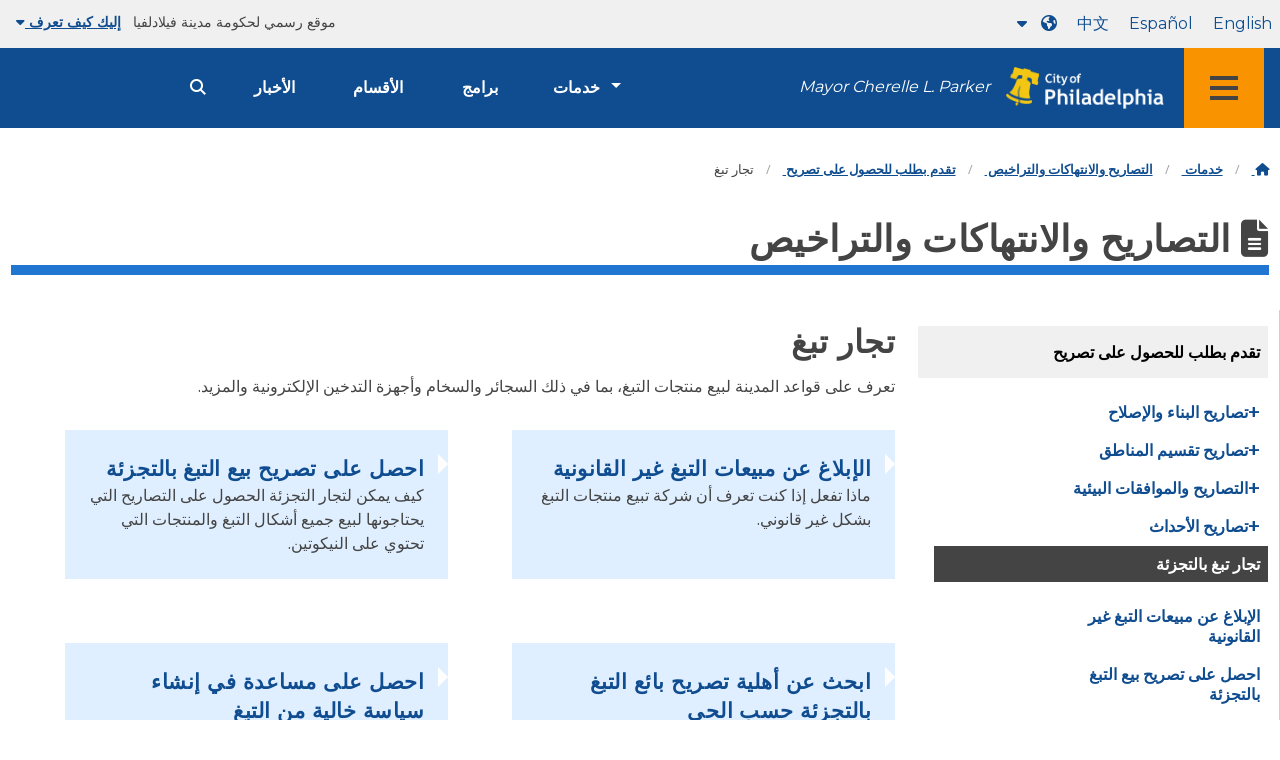

--- FILE ---
content_type: text/html
request_url: https://www.phila.gov/ar/services/permits-violations-licenses/apply-for-a-permit/tobacco-retailers/
body_size: 19010
content:
<!DOCTYPE html>

<html class="no-js" dir="rtl" lang="ar">
<head>
<meta charset="utf-8"/>
<!-- Google Tag Manager DataLayer -->
<script>
   window.dataLayer = window.dataLayer || [];
      dataLayer.push({
        "contentModifiedDepartment": "Board of Health, Department of Public Health",
        "lastUpdated": "2019-12-02 13:04:57",
        "templateType": "topic_page",
                          "serviceCategory": "Permits, violations &amp; licenses",
      
      });
  </script>
<!-- End Google Tag Manager DataLayer -->
<!-- Google Tag Manager -->
<script>
   (function(w,d,s,l,i){w[l]=w[l]||[];w[l].push({'gtm.start': new Date().getTime(),event:'gtm.js'});var f=d.getElementsByTagName(s)[0], j=d.createElement(s),dl=l!='dataLayer'?'&l='+l:'';j.async=true;j.src= 'https://www.googletagmanager.com/gtm.js?id='+i+dl;f.parentNode.insertBefore(j,f); })(window,document,'script','dataLayer','GTM-MC6CR2');
  </script>
<!-- End Google Tag Manager -->
<!-- Begin Microsoft Clarity -->
<script type="text/javascript">
   (function(c,l,a,r,i,t,y){
        c[a]=c[a]||function(){(c[a].q=c[a].q||[]).push(arguments)};
        t=l.createElement(r);t.async=1;t.src="https://www.clarity.ms/tag/"+i;
        y=l.getElementsByTagName(r)[0];y.parentNode.insertBefore(t,y);
    })(window, document, "clarity", "script", "4l8dhsl6kn");
  </script>
<!-- End Microsoft Clarity -->
<!-- Global site tag (gtag.js) - Google Analytics -->
<script async="" src="https://www.googletagmanager.com/gtag/js?id=G-NHET8T5XY8">
</script>
<script>
   window.dataLayer = window.dataLayer || [];
    function gtag(){dataLayer.push(arguments);}
    gtag('js', new Date());

    gtag('config', 'G-NHET8T5XY8');
  </script>
<!-- End Global site tag (gtag.js) - Google Analytics -->
<meta content="ie=edge" http-equiv="x-ua-compatible"/>
<meta content="تعرف على قواعد المدينة لبيع منتجات التبغ، بما في ذلك السجائر والسخام وأجهزة التدخين الإلكترونية والمزيد." name="description"/>
<meta content="width=device-width, initial-scale=1" name="viewport"/>
<meta content="#2176d2" name="theme-color"/>
<meta content="a0t35pecrjiy8ly0weq7bzyb419o42" name="facebook-domain-verification"/>
<!-- Swiftype -->
<meta class="swiftype" content="Tobacco retailers | Services" data-type="string" name="title"/>
<meta class="swiftype" content="wordpress" data-type="string" name="tags"/>
<meta class="swiftype" content="10" data-type="integer" name="site-priority"/>
<meta class="swiftype" content="service_page" data-type="string" name="content_type"/>
<meta class="swiftype" content="8" data-type="integer" name="weighted_search"/>
<meta class="swiftype" content="2018-10-03T14:27:20-04:00" data-type="date" name="published_at"/>
<link href="//www.phila.gov/assets/images/favicon.ico" rel="shortcut icon" type="image/x-icon"/>
<title>
   تجار تبغ بالتجزئة | الخدمات | مدينة فيلادلفيا
  </title>
<meta content="max-image-preview:large" name="robots"/>
<link href="//www.phila.gov" rel="dns-prefetch"/>
<link href="//cdnjs.cloudflare.com" rel="dns-prefetch"/>
<link href="//www.phila.gov" rel="dns-prefetch"/>
<link href="//code.highcharts.com" rel="dns-prefetch"/>
<link href="//s.w.org" rel="dns-prefetch"/>
<meta content="summary_large_image" name="twitter:card"/>
<meta content="@PhiladelphiaGov" name="twitter:site"/>
<meta content="https://www.phila.gov/media/20160715133810/phila-gov.jpg" name="twitter:image"/>
<meta content="phila.gov" name="twitter:image:alt"/>
<meta content="Learn about the City's rules for selling tobacco products, including cigarettes, snuff, electronic smoking devices, and more." name="twitter:description"/>
<meta content="Tobacco retailers | Services" name="twitter:title"/>
<meta content="Tobacco retailers | Services" property="og:title"/>
<meta content="Learn about the City's rules for selling tobacco products, including cigarettes, snuff, electronic smoking devices, and more." property="og:description"/>
<meta content="website" property="og:type"/>
<meta content="https://www.phila.gov/services/permits-violations-licenses/apply-for-a-permit/tobacco-retailers/" property="og:url"/>
<meta content="City of Philadelphia" property="og:site_name"/>
<meta content="https://www.phila.gov/media/20160715133810/phila-gov.jpg" property="og:image"/>
<link href="https://www.phila.gov/wp-content/themes/phila.gov-theme/css/styles.min.css" id="standards-css" media="all" rel="stylesheet" type="text/css"/>
<!--[if lt IE 9]>
<link rel='stylesheet' id='ie-only-css'  href='https://www.phila.gov/wp-content/themes/phila.gov-theme/css/lt-ie-9.css' type='text/css' media='all' />
<![endif]-->
<link href="https://www.phila.gov/embedded/mobile-menu/production/css/app.css?cachebreaker" id="mobile-menu-app-css-css" media="all" rel="stylesheet" type="text/css"/>
<link href="https://www.phila.gov/wp-content/plugins/phl-aqi/includes/css/phl-aqi.css?ver=0.2" id="aqi-css-css" media="all" rel="stylesheet" type="text/css"/>
<!--[if lt IE 9]>
<script type='text/javascript' src='//cdnjs.cloudflare.com/ajax/libs/html5shiv/3.7.3/html5shiv.min.js?ver=3.7.3' id='html5shiv-js'></script>
<![endif]-->
<link href="https://www.phila.gov/ar/wp-json/" rel="https://api.w.org/"/>
<link href="https://www.phila.gov/ar/wp-json/wp/v2/services/54491" rel="alternate" type="application/json"/>
<link href="https://www.phila.gov/ar/services/permits-violations-licenses/apply-for-a-permit/tobacco-retailers/" rel="canonical"/>
<link href="https://www.phila.gov/ar/wp-json/oembed/1.0/embed?url=https%3A%2F%2Fwww.phila.gov%2Fservices%2Fpermits-violations-licenses%2Fapply-for-a-permit%2Ftobacco-retailers%2F" rel="alternate" type="application/json+oembed"/>
<link href="https://www.phila.gov/ar/wp-json/oembed/1.0/embed?url=https%3A%2F%2Fwww.phila.gov%2Fservices%2Fpermits-violations-licenses%2Fapply-for-a-permit%2Ftobacco-retailers%2F&amp;format=xml" rel="alternate" type="text/xml+oembed"/>
<!--[if lte IE 9]>
  <p class="browsehappy alert">You are using an <strong>outdated</strong> browser. Please <a href="http://browsehappy.com/">upgrade your browser</a> to improve your experience. If you can't switch browsers, turn off  compatibility mode.</p>
  <![endif]-->
</head>
<body class="service_page-template-default single single-service_page postid-54491 group-blog" data-clarity-unmask="True" lang="ar">
<!-- Google Tag Manager (noscript) -->
<noscript>
<iframe height="0" src="https://www.googletagmanager.com/ns.html?id=GTM-MC6CR2" style="display:none;visibility:hidden" width="0">
</iframe>
</noscript>
<!-- End Google Tag Manager (noscript) -->
<a aria-hidden="false" class="skip-to-content" href="#page">
   انتقل إلى المحتوى الرئيسي
  </a>
<header class="global-nav no-js pbn-mu mbn-mu">
<h1 class="accessible">
    مدينة فيلادلفيا
   </h1>
<!-- Utility Navigation -->
<div class="utility-nav">
<div class="grid-container bg-ghost-gray">
<div class="top-bar bg-ghost-gray" id="responsive-menu">
<div class="top-bar-left valign-mu">
<ul class="menu">
<li class="gov-site show-for-medium">
         موقع رسمي لحكومة مدينة فيلادلفيا
        </li>
<li class="gov-site show-for-medium">
<a class="trusted-site-toggle" href="#">
          إليك كيف تعرف
          <i class="fas fa-solid fa-caret-down">
</i>
</a>
</li>
<li class="gov-site show-for-small-only">
<a class="trusted-site-toggle" href="">
          موقع رسمي
          <i class="fas fa-info-circle">
</i>
</a>
</li>
</ul>
</div>
<!-- Translations Navigation -->
<div class="top-bar-right translations-nav">
<ul class="translations-bar menu">
<li class="show-for-medium">
<a href="/services/permits-violations-licenses/apply-for-a-permit/tobacco-retailers" id="translate-english">
          English
         </a>
</li>
<li class="show-for-medium">
<a href="/es/services/permits-violations-licenses/apply-for-a-permit/tobacco-retailers" id="translate-spanish">
          Español
         </a>
</li>
<li class="show-for-medium">
<a href="/zh/services/permits-violations-licenses/apply-for-a-permit/tobacco-retailers" id="translate-chinese">
          中文
         </a>
</li>
<!-- Dropdown button -->
<button class="translations-button show-for-medium" data-toggle="lang-dropdown" id="desktop-lang-button">
<i class="fa fa-earth-americas">
</i>
<i class="translate-caret fas fa-solid fa-caret-down">
</i>
</button>
<button class="translations-button show-for-small-only" data-toggle="lang-dropdown" id="mobile-lang-button">
<i class="fa fa-earth-americas">
</i>
<a class="show-for-small-only" href="#" tabindex="-1">
          Translate
         </a>
<i class="translate-caret fas fa-solid fa-caret-down">
</i>
</button>
</ul>
<!-- Dropdown menu -->
<div class="dropdown-pane" data-alignment="right" data-auto-focus="true" data-close-on-click="true" data-dropdown="" data-position="bottom" id="lang-dropdown">
<ul class="vertical dropdown menu" id="translations-menu">
<li class="show-for-small-only">
<a href="/services/permits-violations-licenses/apply-for-a-permit/tobacco-retailers" id="translate-english-dropdown">
           English
          </a>
</li>
<li class="show-for-small-only">
<a href="/es/services/permits-violations-licenses/apply-for-a-permit/tobacco-retailers" id="translate-spanish-dropdown">
           Español
          </a>
</li>
<li class="show-for-small-only">
<a href="/zh/services/permits-violations-licenses/apply-for-a-permit/tobacco-retailers" id="translate-chinese-dropdown">
           中文
          </a>
</li>
<li>
<a href="/ar/services/permits-violations-licenses/apply-for-a-permit/tobacco-retailers" id="translate-arabic-dropdown">
           عربي
          </a>
</li>
<li>
<a href="/ht/services/permits-violations-licenses/apply-for-a-permit/tobacco-retailers" id="translate-haitian-creole-dropdown">
           Ayisyen
          </a>
</li>
<li>
<a href="/fr/services/permits-violations-licenses/apply-for-a-permit/tobacco-retailers" id="translate-french-dropdown">
           Français
          </a>
</li>
<li>
<a href="/sw/services/permits-violations-licenses/apply-for-a-permit/tobacco-retailers" id="translate-swahili-dropdown">
           Kiswahili
          </a>
</li>
<li>
<a href="/pt/services/permits-violations-licenses/apply-for-a-permit/tobacco-retailers" id="translate-portuguese-dropdown">
           Português
          </a>
</li>
<li>
<a href="/ru/services/permits-violations-licenses/apply-for-a-permit/tobacco-retailers" id="translate-russian-dropdown">
           Pyccкий
          </a>
</li>
<li>
<a href="/vi/services/permits-violations-licenses/apply-for-a-permit/tobacco-retailers" id="translate-vietnamese-dropdown">
           Tiếng Việt
          </a>
</li>
<li id="google_translate_element">
</li>
<li id="translations-support">
<a href="/ar/programs/language-access-philly/translation-feedback-and-support/ services/permits-violations-licenses/apply-for-a-permit/tobacco-retailers">
<i class="fa fa-messages">
</i>
           Feedback and support
          </a>
</li>
</ul>
</div>
</div>
</div>
</div>
</div>
<!-- Trusted Site -->
<div class="row columns expanded" data-swiftype-index="false" id="trusted-site">
<div class="row pvm">
<div class="medium-12 columns">
<div class="medium-horizontal">
<div class="trust-icon">
<span class="icon circle-icon">
<i class="fas fa-lock">
</i>
</span>
<span class="icon-text">
         https://
        </span>
</div>
<div class="trust-details">
        يعني
        <strong>
         https://
        </strong>
        في شريط العناوين أن معلومات مشفرة ولا يمكن لأي شخص آخر الوصول إليها
       </div>
</div>
</div>
<div class="medium-12 columns dot-gov">
<div class="medium-horizontal">
<div class="trust-icon">
<span class="icon circle-icon">
<i class="fas fa-university">
</i>
</span>
<span class="icon-text">
         .gov
        </span>
</div>
<div class="trust-details">
        يمكن للكيانات الحكومية فقط في الولايات المتحدة أن تنتهي بـ.gov
       </div>
</div>
</div>
<a aria-label="Close Trusted Site Details" class="float-right" href="javascript:void(0)" id="trusted-site-close">
<i class="fas fa-times fa-2x">
</i>
</a>
</div>
</div>
<!-- sticky/desktop nav -->
<div class="row expanded" id="global-sticky-nav">
<div class="small-24 columns phn">
<div class="primary-menu" data-sticky-container="" data-swiftype-index="false">
<div class="grid-container phila-sticky phn" data-margin-top="0" data-sticky="" data-sticky-on="medium">
<div class="menu-wrapper grid-x align-middle align-justify">
<div class="small-20 medium-12 branding-container cell">
<button aria-label="Global navigation menu" class="menu-icon" type="button">
<i aria-hidden="true" class="fass fa-bars"></i>
</button>
<a aria-label="City of Philadelphia home" class="logo" href="https://www.phila.gov">
<img alt="City of Philadelphia logo" src="https://www.phila.gov/assets/images/city-of-philadelphia-logo-medium-white.png"/>
</a>
<a class="icymi show-for-medium" href="/departments/mayor/">Mayor Cherelle L. Parker</a>
</div>
<div class="small-2 medium-12 desktop-nav cell">
<div class="top-bar-right">
<nav aria-label="Main navigation menu" class="global-nav" data-swiftype-index="false">
<ul class="menu show-for-medium">
<li class="services-menu-link" data-toggle="services-mega-menu">
<a class="no-link" data-link="/services/" href="">خدمات</a>
</li>
<li class="programs-menu-link">
<a class="" href="https://www.phila.gov/programs/">برامج</a>
</li>
<li class="departments-menu-link">
<a class="" href="https://www.phila.gov/departments/">الأقسام</a>
</li>
<li class="news-menu-link">
<a class="" href="https://www.phila.gov/the-latest/">الأخبار</a>
</li>
</ul>
<button aria-label="Site search" class="site-search" data-toggle="search-dropdown" id="site-search-button" type="button">
<i aria-hidden="true" class="fass fa-magnifying-glass"></i>
</button>
</nav>
</div>
</div>
</div>
</div> <!-- close row -->
</div><!-- close columns -->
</div>
</div>
<div id="phila-site-wide-alerts">
</div>
<div class="reveal center phila-modal" data-deep-link="true" data-options="closeOnClick:false; closeOnEsc:false;" data-reveal="" id="translations-modal">
<i class="mts dark-ben-franklin fas fa-times" data-close="">
</i>
<h3 class="ptl">
<i class="dark-ben-franklin fas fa-earth-americas prs">
</i>
     ترجم
    </h3>
<div class="content">
<div>
      يبدو أنه تم ضبط لغة جهازك على
      <span id="translations-modal-lang">
</span>
      . هل ترغب في ترجمة هذه الصفحة؟
     </div>
</div>
<div class="button-container pam">
<button aria-label="Close modal" class="translate-close button-text mrl" data-close="" type="button">
      إلغاء
     </button>
<button aria-label="Translate page" class="translate-button button-text" id="translate-page" type="button">
      الترجمة
     </button>
</div>
</div>
<div id="phila-mobile-menu">
</div>
</header>
<div id="page">
<div class="mtl mbm">
<div class="grid-container">
<div class="grid-x" data-swiftype-index="false">
<div class="cell">
<ul class="breadcrumbs">
<li>
<a href="https://www.phila.gov">
<i aria-hidden="true" class="fas fa-home">
</i>
<span class="accessible">
           الصفحة الرئيسية
          </span>
</a>
</li>
<li>
<a href="/services/">
          خدمات
         </a>
</li>
<li>
<a href="https://www.phila.gov/ar/services/permits-violations-licenses/" title="التصاريح والانتهاكات والتراخيص">
          التصاريح والانتهاكات والتراخيص
         </a>
</li>
<li>
<a href="https://www.phila.gov/ar/services/permits-violations-licenses/apply-for-a-permit/" title="تقدم بطلب للحصول على تصريح">
          تقدم بطلب للحصول على تصريح
         </a>
</li>
<li>
         تجار تبغ
        </li>
</ul>
</div>
</div>
</div>
</div>
<div id="content">
<div class="content-area" id="primary">
<main class="site-main" id="main">
<div id="post-54491">
<div class="row">
<header class="small-24 columns">
<h1 class="contrast">
<i aria-hidden="true" class="fas fa-file-alt">
</i>
          التصاريح والانتهاكات والتراخيص
         </h1>
</header>
</div>
<div class="row bdr-bottom bdr-sidewalk mtm">
<div class="grid-x">
<div class="side-menu medium-7 columns bdr-right bdr-sidewalk hide-for-small-only pbxl">
<nav data-swiftype-index="false" id="side-nav">
<ul class="services-menu vertical menu" id="menu-permits-violations-licenses">
<li class="page_item page-item-49407 page_item_has_children current_page_ancestor current_page_parent">
<a href="https://www.phila.gov/ar/services/permits-violations-licenses/apply-for-a-permit/" onclick="serviceMenuClick(this)">
<span>
               تقدم بطلب للحصول على تصريح
              </span>
</a>
<ul class="children">
<li class="page_item page-item-76257 page_item_has_children">
<a href="https://www.phila.gov/ar/services/permits-violations-licenses/apply-for-a-permit/building-and-repair-permits/" onclick="serviceMenuClick(this)">
<span>
                 تصاريح البناء والإصلاح
                </span>
</a>
<ul class="children">
<li class="page_item page-item-79829">
<a href="https://www.phila.gov/ar/services/permits-violations-licenses/apply-for-a-permit/building-and-repair-permits/get-permits-without-plans-ez-permits/" onclick="serviceMenuClick(this)">
<span>
                   احصل على تصاريح بدون خطط (تصاريح EZ)
                  </span>
</a>
</li>
<li class="page_item page-item-274585">
<a href="https://www.phila.gov/ar/services/permits-violations-licenses/apply-for-a-permit/building-and-repair-permits/get-an-excavation-site-permit/" onclick="serviceMenuClick(this)">
<span>
                   احصل على تصريح موقع التنقيب
                  </span>
</a>
</li>
<li class="page_item page-item-79833">
<a href="https://www.phila.gov/ar/services/permits-violations-licenses/apply-for-a-permit/building-and-repair-permits/get-a-building-permit/" onclick="serviceMenuClick(this)">
<span>
                   احصل على تصريح بناء
                  </span>
</a>
</li>
<li class="page_item page-item-79419">
<a href="https://www.phila.gov/ar/services/permits-violations-licenses/apply-for-a-permit/building-and-repair-permits/get-a-foundation-only-building-permit/" onclick="serviceMenuClick(this)">
<span>
                   احصل على تصريح بناء للمؤسسة فقط
                  </span>
</a>
</li>
<li class="page_item page-item-79842">
<a href="https://www.phila.gov/ar/services/permits-violations-licenses/apply-for-a-permit/building-and-repair-permits/get-a-complete-demolition-permit/" onclick="serviceMenuClick(this)">
<span>
                   احصل على تصريح هدم كامل
                  </span>
</a>
</li>
<li class="page_item page-item-72525">
<a href="https://www.phila.gov/ar/services/permits-violations-licenses/apply-for-a-permit/building-and-repair-permits/get-a-use-of-explosives-permit/" onclick="serviceMenuClick(this)">
<span>
                   احصل على تصريح استخدام المتفجرات
                  </span>
</a>
</li>
<li class="page_item page-item-79853">
<a href="https://www.phila.gov/ar/services/permits-violations-licenses/apply-for-a-permit/building-and-repair-permits/get-a-make-safe-permit-for-a-dangerous-building/" onclick="serviceMenuClick(this)">
<span>
                   احصل على تصريح عمل آمن لمبنى خطير
                  </span>
</a>
</li>
<li class="page_item page-item-79847">
<a href="https://www.phila.gov/ar/services/permits-violations-licenses/apply-for-a-permit/building-and-repair-permits/get-a-mechanical-permit/" onclick="serviceMenuClick(this)">
<span>
                   احصل على تصريح ميكانيكي
                  </span>
</a>
</li>
<li class="page_item page-item-79846">
<a href="https://www.phila.gov/ar/services/permits-violations-licenses/apply-for-a-permit/building-and-repair-permits/get-an-electrical-permit/" onclick="serviceMenuClick(this)">
<span>
                   احصل على تصريح كهربائي
                  </span>
</a>
</li>
<li class="page_item page-item-79839">
<a href="https://www.phila.gov/ar/services/permits-violations-licenses/apply-for-a-permit/building-and-repair-permits/get-a-plumbing-permit/" onclick="serviceMenuClick(this)">
<span>
                   احصل على تصريح السباكة
                  </span>
</a>
</li>
<li class="page_item page-item-79850">
<a href="https://www.phila.gov/ar/services/permits-violations-licenses/apply-for-a-permit/building-and-repair-permits/get-a-fire-suppression-permit/" onclick="serviceMenuClick(this)">
<span>
                   احصل على تصريح أنظمة إخماد حريق
                  </span>
</a>
</li>
<li class="page_item page-item-79845">
<a href="https://www.phila.gov/ar/services/permits-violations-licenses/apply-for-a-permit/building-and-repair-permits/get-a-building-permit-to-install-signs/" onclick="serviceMenuClick(this)">
<span>
                   احصل على تصريح بناء لتثبيت اللافتات
                  </span>
</a>
</li>
<li class="page_item page-item-79849">
<a href="https://www.phila.gov/ar/services/permits-violations-licenses/apply-for-a-permit/building-and-repair-permits/get-a-building-permit-for-a-tank-to-store-hazardous-materials/" onclick="serviceMenuClick(this)">
<span>
                   احصل على تصريح بناء لخزان لتخزين المواد الخطرة
                  </span>
</a>
</li>
<li class="page_item page-item-79835">
<a href="https://www.phila.gov/ar/services/permits-violations-licenses/apply-for-a-permit/building-and-repair-permits/get-a-retaining-wall-permit/" onclick="serviceMenuClick(this)">
<span>
                   احصل على تصريح الجدار الاستنادي
                  </span>
</a>
</li>
<li class="page_item page-item-79841">
<a href="https://www.phila.gov/ar/services/permits-violations-licenses/apply-for-a-permit/building-and-repair-permits/get-a-fence-permit/" onclick="serviceMenuClick(this)">
<span>
                   احصل على تصريح السياج
                  </span>
</a>
</li>
<li class="page_item page-item-79844">
<a href="https://www.phila.gov/ar/services/permits-violations-licenses/apply-for-a-permit/building-and-repair-permits/get-a-sidewalk-shelter-platform-permit/" onclick="serviceMenuClick(this)">
<span>
                   احصل على تصريح الرصيف\ منصة المأوى
                  </span>
</a>
</li>
<li class="page_item page-item-79831">
<a href="https://www.phila.gov/ar/services/permits-violations-licenses/apply-for-a-permit/building-and-repair-permits/get-a-site-work-permit/" onclick="serviceMenuClick(this)">
<span>
                   احصل على تصريح عمل الموقع ومرافق الموقع
                  </span>
</a>
</li>
<li class="page_item page-item-144898">
<a href="https://www.phila.gov/ar/services/permits-violations-licenses/apply-for-a-permit/building-and-repair-permits/get-a-tower-crane-permit/" onclick="serviceMenuClick(this)">
<span>
                   احصل على تصريح رافعة برجية
                  </span>
</a>
</li>
<li class="page_item page-item-79851">
<a href="https://www.phila.gov/ar/services/permits-violations-licenses/apply-for-a-permit/building-and-repair-permits/get-an-antenna-permit/" onclick="serviceMenuClick(this)">
<span>
                   احصل على تصريح الهوائي
                  </span>
</a>
</li>
<li class="page_item page-item-79830">
<a href="https://www.phila.gov/ar/services/permits-violations-licenses/apply-for-a-permit/building-and-repair-permits/get-a-solar-panel-permit/" onclick="serviceMenuClick(this)">
<span>
                   احصل على تصريح كهربائي لتركيب الألواح الشمسية
                  </span>
</a>
</li>
</ul>
</li>
<li class="page_item page-item-76260 page_item_has_children">
<a href="https://www.phila.gov/ar/services/permits-violations-licenses/apply-for-a-permit/zoning-permits/" onclick="serviceMenuClick(this)">
<span>
                 تصاريح تقسيم المناطق
                </span>
</a>
<ul class="children">
<li class="page_item page-item-86054">
<a href="https://www.phila.gov/ar/services/permits-violations-licenses/apply-for-a-permit/zoning-permits/get-a-zoning-permit/" onclick="serviceMenuClick(this)">
<span>
                   احصل على تصريح تقسيم المناطق
                  </span>
</a>
</li>
<li class="page_item page-item-79840">
<a href="https://www.phila.gov/ar/services/permits-violations-licenses/apply-for-a-permit/zoning-permits/get-a-zoning-permit-for-new-construction-or-additions/" onclick="serviceMenuClick(this)">
<span>
                   احصل على تصريح تقسيم للبناء الجديد أو الإضافات
                  </span>
</a>
</li>
<li class="page_item page-item-212583">
<a href="https://www.phila.gov/ar/services/permits-violations-licenses/apply-for-a-permit/zoning-permits/get-a-zoning-permit-for-complete-demolition/" onclick="serviceMenuClick(this)">
<span>
                   احصل على تصريح تقسيم للهدم الكامل
                  </span>
</a>
</li>
<li class="page_item page-item-264978">
<a href="https://www.phila.gov/ar/services/permits-violations-licenses/apply-for-a-permit/zoning-permits/get-a-zoning-permit-for-site-clearing-or-earth-disturbance/" onclick="serviceMenuClick(this)">
<span>
                   احصل على تصريح تقسيم المناطق لتنظيف الموقع أو اضطراب الأرض
                  </span>
</a>
</li>
<li class="page_item page-item-80338">
<a href="https://www.phila.gov/ar/services/permits-violations-licenses/apply-for-a-permit/zoning-permits/get-a-zoning-permit-to-change-the-use-of-a-property/" onclick="serviceMenuClick(this)">
<span>
                   احصل على تصريح تقسيم لتغيير استخدام العقار
                  </span>
</a>
</li>
<li class="page_item page-item-76466">
<a href="https://www.phila.gov/ar/services/permits-violations-licenses/apply-for-a-permit/zoning-permits/get-a-zoning-permit-to-adjust-property-lot-lines/" onclick="serviceMenuClick(this)">
<span>
                   احصل على تصريح تقسيم لتعديل خطوط قطع الملكية
                  </span>
</a>
</li>
<li class="page_item page-item-79834">
<a href="https://www.phila.gov/ar/services/permits-violations-licenses/apply-for-a-permit/zoning-permits/get-a-zoning-permit-for-signs/" onclick="serviceMenuClick(this)">
<span>
                   احصل على تصريح تقسيم للعلامات
                  </span>
</a>
</li>
<li class="page_item page-item-79843">
<a href="https://www.phila.gov/ar/services/permits-violations-licenses/apply-for-a-permit/zoning-permits/get-a-zoning-permit-for-parking/" onclick="serviceMenuClick(this)">
<span>
                   احصل على تصريح تقسيم لمواقف السيارات
                  </span>
</a>
</li>
</ul>
</li>
<li class="page_item page-item-54022 page_item_has_children">
<a href="https://www.phila.gov/ar/services/permits-violations-licenses/apply-for-a-permit/environmental-permits-and-approvals/" onclick="serviceMenuClick(this)">
<span>
                 التصاريح والموافقات البيئية
                </span>
</a>
<ul class="children">
<li class="page_item page-item-54024 page_item_has_children">
<a href="https://www.phila.gov/ar/services/permits-violations-licenses/apply-for-a-permit/environmental-permits-and-approvals/dust-air-pollution-and-asbestos/" onclick="serviceMenuClick(this)">
<span>
                   الغبار وتلوث الهواء والأسبستوس
                  </span>
</a>
<ul class="children">
<li class="page_item page-item-54027">
<a href="https://www.phila.gov/ar/services/permits-violations-licenses/apply-for-a-permit/environmental-permits-and-approvals/dust-air-pollution-and-asbestos/apply-for-an-asbestos-project-permit/" onclick="serviceMenuClick(this)">
<span>
                     تقدم بطلب للحصول على تصريح مشروع الأسبستوس
                    </span>
</a>
</li>
<li class="page_item page-item-54810">
<a href="https://www.phila.gov/ar/services/permits-violations-licenses/apply-for-a-permit/environmental-permits-and-approvals/dust-air-pollution-and-asbestos/get-a-dust-control-permit-for-construction-and-demolition/" onclick="serviceMenuClick(this)">
<span>
                     احصل على تصريح التحكم في الغبار للبناء والهدم
                    </span>
</a>
</li>
</ul>
</li>
<li class="page_item page-item-54497 page_item_has_children">
<a href="https://www.phila.gov/ar/services/permits-violations-licenses/apply-for-a-permit/environmental-permits-and-approvals/infectious-waste/" onclick="serviceMenuClick(this)">
<span>
                   نفايات معدية
                  </span>
</a>
<ul class="children">
<li class="page_item page-item-55805">
<a href="https://www.phila.gov/ar/services/permits-violations-licenses/apply-for-a-permit/environmental-permits-and-approvals/infectious-waste/apply-for-a-portable-toilet-permit/" onclick="serviceMenuClick(this)">
<span>
                     تقدم بطلب للحصول على تصريح مرحاض محمول
                    </span>
</a>
</li>
<li class="page_item page-item-55795">
<a href="https://www.phila.gov/ar/services/permits-violations-licenses/apply-for-a-permit/environmental-permits-and-approvals/infectious-waste/apply-for-a-storage-holding-tank-permit/" onclick="serviceMenuClick(this)">
<span>
                     تقدم بطلب للحصول على تصريح تخزين/احتجاز صهريج
                    </span>
</a>
</li>
<li class="page_item page-item-58607">
<a href="https://www.phila.gov/ar/services/permits-violations-licenses/apply-for-a-permit/environmental-permits-and-approvals/infectious-waste/request-a-permit-for-a-septic-system-or-private-sewer-line/" onclick="serviceMenuClick(this)">
<span>
                     اطلب تصريحًا لنظام الصرف الصحي أو خط الصرف الصحي الخاص
                    </span>
</a>
</li>
<li class="page_item page-item-260213">
<a href="https://www.phila.gov/ar/services/permits-violations-licenses/apply-for-a-permit/environmental-permits-and-approvals/infectious-waste/file-a-complaint-about-infectious-waste/" onclick="serviceMenuClick(this)">
<span>
                     تقديم شكوى بشأن النفايات المعدية
                    </span>
</a>
</li>
<li class="page_item page-item-55811">
<a href="https://www.phila.gov/ar/services/permits-violations-licenses/apply-for-a-permit/environmental-permits-and-approvals/infectious-waste/submit-a-plan-for-handling-infectious-waste-at-a-health-care-facility/" onclick="serviceMenuClick(this)">
<span>
                     تقديم خطة للتعامل مع النفايات المعدية في مرفق الرعاية الصحية
                    </span>
</a>
</li>
</ul>
</li>
<li class="page_item page-item-148437">
<a href="https://www.phila.gov/ar/services/permits-violations-licenses/apply-for-a-permit/environmental-permits-and-approvals/submit-lead-certification-and-inspection-reports/" onclick="serviceMenuClick(this)">
<span>
                   تقديم شهادات الرصاص وتقارير التفتيش
                  </span>
</a>
</li>
</ul>
</li>
<li class="page_item page-item-253047 page_item_has_children">
<a href="https://www.phila.gov/ar/services/permits-violations-licenses/apply-for-a-permit/event-permits/" onclick="serviceMenuClick(this)">
<span>
                 تصاريح الأحداث
                </span>
</a>
<ul class="children">
<li class="page_item page-item-30398 page_item_has_children">
<a href="https://www.phila.gov/ar/services/permits-violations-licenses/apply-for-a-permit/event-permits/events-in-a-city-park-field-or-rec-center/" onclick="serviceMenuClick(this)">
<span>
                   الأحداث في حديقة المدينة أو الميدان أو مركز الترفيه
                  </span>
</a>
<ul class="children">
<li class="page_item page-item-29833">
<a href="https://www.phila.gov/ar/services/permits-violations-licenses/apply-for-a-permit/event-permits/events-in-a-city-park-field-or-rec-center/get-a-picnic-permit/" onclick="serviceMenuClick(this)">
<span>
                     احصل على تصريح نزهة
                    </span>
</a>
</li>
<li class="page_item page-item-29865">
<a href="https://www.phila.gov/ar/services/permits-violations-licenses/apply-for-a-permit/event-permits/events-in-a-city-park-field-or-rec-center/get-a-permit-for-a-large-event-or-festival/" onclick="serviceMenuClick(this)">
<span>
                     احصل على تصريح لحدث كبير أو مهرجان
                    </span>
</a>
</li>
<li class="page_item page-item-29853">
<a href="https://www.phila.gov/ar/services/permits-violations-licenses/apply-for-a-permit/event-permits/events-in-a-city-park-field-or-rec-center/get-a-friends-and-community-group-event-permit/" onclick="serviceMenuClick(this)">
<span>
                     احصل على تصريح حدث لمجموعة الأصدقاء والمجتمع
                    </span>
</a>
</li>
<li class="page_item page-item-29935">
<a href="https://www.phila.gov/ar/services/permits-violations-licenses/apply-for-a-permit/event-permits/events-in-a-city-park-field-or-rec-center/get-a-wedding-ceremony-or-wedding-photo-permit/" onclick="serviceMenuClick(this)">
<span>
                     احصل على تصريح تصوير حفل زفاف أو حفل زفاف
                    </span>
</a>
</li>
<li class="page_item page-item-37134">
<a href="https://www.phila.gov/ar/services/permits-violations-licenses/apply-for-a-permit/event-permits/events-in-a-city-park-field-or-rec-center/get-a-trail-permit/" onclick="serviceMenuClick(this)">
<span>
                     احصل على تصريح درب
                    </span>
</a>
</li>
<li class="page_item page-item-29850">
<a href="https://www.phila.gov/ar/services/permits-violations-licenses/apply-for-a-permit/event-permits/events-in-a-city-park-field-or-rec-center/reserve-a-parks-recreation-facility/" onclick="serviceMenuClick(this)">
<span>
                     احجز منشأة أو حقل للمتنزهات والترفيه
                    </span>
</a>
</li>
<li class="page_item page-item-29819">
<a href="https://www.phila.gov/ar/services/permits-violations-licenses/apply-for-a-permit/event-permits/events-in-a-city-park-field-or-rec-center/rent-a-parks-recreation-venue/" onclick="serviceMenuClick(this)">
<span>
                     استأجر متنزهات وأماكن ترفيهية
                    </span>
</a>
</li>
<li class="page_item page-item-29873">
<a href="https://www.phila.gov/ar/services/permits-violations-licenses/apply-for-a-permit/event-permits/events-in-a-city-park-field-or-rec-center/apply-for-a-media-permit/" onclick="serviceMenuClick(this)">
<span>
                     تقدم بطلب للحصول على تصريح إعلامي
                    </span>
</a>
</li>
</ul>
</li>
<li class="page_item page-item-253071 page_item_has_children">
<a href="https://www.phila.gov/ar/services/permits-violations-licenses/apply-for-a-permit/event-permits/large-scale-special-events/" onclick="serviceMenuClick(this)">
<span>
                   أحداث خاصة واسعة النطاق
                  </span>
</a>
<ul class="children">
<li class="page_item page-item-55768">
<a href="https://www.phila.gov/ar/services/permits-violations-licenses/apply-for-a-permit/event-permits/large-scale-special-events/sponsor-a-special-event/" onclick="serviceMenuClick(this)">
<span>
                     قم برعاية حدث خاص
                    </span>
</a>
</li>
<li class="page_item page-item-79837">
<a href="https://www.phila.gov/ar/services/permits-violations-licenses/apply-for-a-permit/event-permits/large-scale-special-events/get-a-temporary-occupancy-permit-for-a-special-event/" onclick="serviceMenuClick(this)">
<span>
                     احصل على تصريح إشغال مؤقت لحدث خاص
                    </span>
</a>
</li>
<li class="page_item page-item-55700">
<a href="https://www.phila.gov/ar/services/permits-violations-licenses/apply-for-a-permit/event-permits/large-scale-special-events/apply-to-provide-food-or-drinks-at-a-special-event/" onclick="serviceMenuClick(this)">
<span>
                     تقدم بطلب لتقديم الطعام أو المشروبات في مناسبة خاصة
                    </span>
</a>
</li>
<li class="page_item page-item-45412">
<a href="https://www.phila.gov/ar/services/permits-violations-licenses/apply-for-a-permit/event-permits/large-scale-special-events/get-a-special-event-permit/" onclick="serviceMenuClick(this)">
<span>
                     احصل على تصريح حدث خاص
                    </span>
</a>
</li>
</ul>
</li>
<li class="page_item page-item-253081">
<a href="https://www.phila.gov/ar/services/permits-violations-licenses/apply-for-a-permit/event-permits/apply-to-hold-a-block-party-or-street-event/" onclick="serviceMenuClick(this)">
<span>
                   تقدم بطلب لعقد حفلة جماعية أو حدث في الشارع
                  </span>
</a>
</li>
<li class="page_item page-item-253082">
<a href="https://www.phila.gov/ar/services/permits-violations-licenses/apply-for-a-permit/event-permits/operate-a-farmers-market/" onclick="serviceMenuClick(this)">
<span>
                   تشغيل سوق للمزارعين
                  </span>
</a>
</li>
</ul>
</li>
<li class="page_item page-item-54491 page_item_has_children current_page_item">
<a aria-current="page" href="https://www.phila.gov/ar/services/permits-violations-licenses/apply-for-a-permit/tobacco-retailers/" onclick="serviceMenuClick(this)">
<span>
                 تجار تبغ بالتجزئة
                </span>
</a>
<ul class="children">
<li class="page_item page-item-55635">
<a href="https://www.phila.gov/ar/services/permits-violations-licenses/apply-for-a-permit/tobacco-retailers/report-illegal-tobacco-sales/" onclick="serviceMenuClick(this)">
<span>
                   الإبلاغ عن مبيعات التبغ غير القانونية
                  </span>
</a>
</li>
<li class="page_item page-item-55659">
<a href="https://www.phila.gov/ar/services/permits-violations-licenses/apply-for-a-permit/tobacco-retailers/get-a-tobacco-retailer-permit/" onclick="serviceMenuClick(this)">
<span>
                   احصل على تصريح بيع التبغ بالتجزئة
                  </span>
</a>
</li>
<li class="page_item page-item-58976">
<a href="https://www.phila.gov/ar/services/permits-violations-licenses/apply-for-a-permit/tobacco-retailers/search-tobacco-retailer-permit-eligibility-by-neighborhood/" onclick="serviceMenuClick(this)">
<span>
                   ابحث عن أهلية تصريح بائع التبغ بالتجزئة حسب الحي
                  </span>
</a>
</li>
<li class="page_item page-item-55630">
<a href="https://www.phila.gov/ar/services/permits-violations-licenses/apply-for-a-permit/tobacco-retailers/get-help-creating-a-tobacco-free-policy/" onclick="serviceMenuClick(this)">
<span>
                   احصل على مساعدة في إنشاء سياسة خالية من التبغ
                  </span>
</a>
</li>
</ul>
</li>
<li class="page_item page-item-54487 page_item_has_children">
<a href="https://www.phila.gov/ar/services/permits-violations-licenses/apply-for-a-permit/factories/" onclick="serviceMenuClick(this)">
<span>
                 المصانع
                </span>
</a>
<ul class="children">
<li class="page_item page-item-58601">
<a href="https://www.phila.gov/ar/services/permits-violations-licenses/apply-for-a-permit/factories/apply-to-operate-equipment-that-emits-or-controls-air-pollution/" onclick="serviceMenuClick(this)">
<span>
                   تنطبق على تشغيل المعدات التي تنبعث أو تتحكم في تلوث الهواء
                  </span>
</a>
</li>
<li class="page_item page-item-58959">
<a href="https://www.phila.gov/ar/services/permits-violations-licenses/apply-for-a-permit/factories/apply-to-install-equipment-that-emits-or-controls-air-pollution/" onclick="serviceMenuClick(this)">
<span>
                   تقدم بطلب لتثبيت المعدات التي تنبعث أو تتحكم في تلوث الهواء
                  </span>
</a>
</li>
</ul>
</li>
<li class="page_item page-item-72517">
<a href="https://www.phila.gov/ar/services/permits-violations-licenses/apply-for-a-permit/get-a-fireworks-display-permit/" onclick="serviceMenuClick(this)">
<span>
                 احصل على تصريح عرض الألعاب النارية
                </span>
</a>
</li>
<li class="page_item page-item-72528">
<a href="https://www.phila.gov/ar/services/permits-violations-licenses/apply-for-a-permit/get-a-tent-permit/" onclick="serviceMenuClick(this)">
<span>
                 احصل على تصريح خيمة
                </span>
</a>
</li>
<li class="page_item page-item-44238">
<a href="https://www.phila.gov/ar/services/permits-violations-licenses/apply-for-a-permit/get-a-hauling-permit/" onclick="serviceMenuClick(this)">
<span>
                 احصل على تصريح نقل
                </span>
</a>
</li>
<li class="page_item page-item-72538">
<a href="https://www.phila.gov/ar/services/permits-violations-licenses/apply-for-a-permit/track-a-permit-application/" onclick="serviceMenuClick(this)">
<span>
                 تتبع الطلب التصريح
                </span>
</a>
</li>
<li class="page_item page-item-72537">
<a href="https://www.phila.gov/ar/services/permits-violations-licenses/apply-for-a-permit/submit-as-a-pa-home-improvement-contractor-to-get-construction-permits/" onclick="serviceMenuClick(this)">
<span>
                 قم بالتقديم كمقاول لتحسين المنزل في السلطة الفلسطينية للحصول على تصاريح البناء
                </span>
</a>
</li>
<li class="page_item page-item-72535">
<a href="https://www.phila.gov/ar/services/permits-violations-licenses/apply-for-a-permit/register-in-eclipse-as-a-design-professional-or-attorney-of-record/" onclick="serviceMenuClick(this)">
<span>
                 سجل في EcLipse كمحترف تصميم أو محامي تسجيل
                </span>
</a>
</li>
</ul>
</li>
<li class="page_item page-item-253040 page_item_has_children">
<a href="https://www.phila.gov/ar/services/permits-violations-licenses/get-construction-approval-and-review/" onclick="serviceMenuClick(this)">
<span>
               احصل على الموافقة البناء والمراجعة
              </span>
</a>
<ul class="children">
<li class="page_item page-item-78131">
<a href="https://www.phila.gov/ar/services/permits-violations-licenses/get-construction-approval-and-review/get-approval-for-construction-in-the-floodplain/" onclick="serviceMenuClick(this)">
<span>
                 احصل على الموافقة للبناء في السهول الفيضية
                </span>
</a>
</li>
<li class="page_item page-item-80339">
<a href="https://www.phila.gov/ar/services/permits-violations-licenses/get-construction-approval-and-review/request-a-preliminary-review-of-construction-projects/" onclick="serviceMenuClick(this)">
<span>
                 طلب مراجعة أولية لمشاريع البناء
                </span>
</a>
</li>
<li class="page_item page-item-123966">
<a href="https://www.phila.gov/ar/services/permits-violations-licenses/get-construction-approval-and-review/get-a-project-scoping-meeting-for-a-multi-phased-project/" onclick="serviceMenuClick(this)">
<span>
                 احصل على اجتماع لتحديد نطاق المشروع لمشروع متعدد المراحل
                </span>
</a>
</li>
</ul>
</li>
<li class="page_item page-item-49463 page_item_has_children">
<a href="https://www.phila.gov/ar/services/permits-violations-licenses/get-a-license/" onclick="serviceMenuClick(this)">
<span>
               احصل على رخصة
              </span>
</a>
<ul class="children">
<li class="page_item page-item-82692">
<a href="https://www.phila.gov/ar/services/permits-violations-licenses/get-a-license/use-eclipse-to-apply-for-licenses/" onclick="serviceMenuClick(this)">
<span>
                 استخدم Eclipse للتقدم بطلب للحصول على التراخيص
                </span>
</a>
</li>
<li class="page_item page-item-54481 page_item_has_children">
<a href="https://www.phila.gov/ar/services/permits-violations-licenses/get-a-license/business-licenses/" onclick="serviceMenuClick(this)">
<span>
                 تراخيص الأعمال
                </span>
</a>
<ul class="children">
<li class="page_item page-item-253051 page_item_has_children">
<a href="https://www.phila.gov/ar/services/permits-violations-licenses/get-a-license/business-licenses/activity/" onclick="serviceMenuClick(this)">
<span>
                   نشاط
                  </span>
</a>
<ul class="children">
<li class="page_item page-item-79827">
<a href="https://www.phila.gov/ar/services/permits-violations-licenses/get-a-license/business-licenses/activity/get-a-commercial-activity-license/" onclick="serviceMenuClick(this)">
<span>
                     احصل على رخصة نشاط تجاري
                    </span>
</a>
</li>
<li class="page_item page-item-86912">
<a href="https://www.phila.gov/ar/services/permits-violations-licenses/get-a-license/business-licenses/activity/get-an-activity-license-number/" onclick="serviceMenuClick(this)">
<span>
                     احصل على رقم ترخيص النشاط
                    </span>
</a>
</li>
</ul>
</li>
<li class="page_item page-item-76245 page_item_has_children">
<a href="https://www.phila.gov/ar/services/permits-violations-licenses/get-a-license/business-licenses/automotive-business/" onclick="serviceMenuClick(this)">
<span>
                   أعمال السيارات
                  </span>
</a>
<ul class="children">
<li class="page_item page-item-76477">
<a href="https://www.phila.gov/ar/services/permits-violations-licenses/get-a-license/business-licenses/automotive-business/get-an-auto-repair-shop-license/" onclick="serviceMenuClick(this)">
<span>
                     احصل على ترخيص ورشة إصلاح السيارات
                    </span>
</a>
</li>
<li class="page_item page-item-153383">
<a href="https://www.phila.gov/ar/services/permits-violations-licenses/get-a-license/business-licenses/automotive-business/get-a-tire-dealer-license/" onclick="serviceMenuClick(this)">
<span>
                     احصل على ترخيص تاجر الإطارات
                    </span>
</a>
</li>
<li class="page_item page-item-72548">
<a href="https://www.phila.gov/ar/services/permits-violations-licenses/get-a-license/business-licenses/automotive-business/get-an-auto-wrecking-yard-and-tire-storage-license/" onclick="serviceMenuClick(this)">
<span>
                     احصل على رخصة لساحة تدمير السيارات وتخزين الإطارات
                    </span>
</a>
</li>
<li class="page_item page-item-72549">
<a href="https://www.phila.gov/ar/services/permits-violations-licenses/get-a-license/business-licenses/automotive-business/get-a-public-garage-or-lot-license/" onclick="serviceMenuClick(this)">
<span>
                     احصل على رخصة مرآب عام أو قطعة أرض
                    </span>
</a>
</li>
<li class="page_item page-item-76483">
<a href="https://www.phila.gov/ar/services/permits-violations-licenses/get-a-license/business-licenses/automotive-business/get-a-tow-company-license/" onclick="serviceMenuClick(this)">
<span>
                     احصل على ترخيص شركة Tow
                    </span>
</a>
</li>
</ul>
</li>
<li class="page_item page-item-54485 page_item_has_children">
<a href="https://www.phila.gov/ar/services/permits-violations-licenses/get-a-license/business-licenses/child-care-facilities/" onclick="serviceMenuClick(this)">
<span>
                   مرافق رعاية الأطفال
                  </span>
</a>
<ul class="children">
<li class="page_item page-item-55781">
<a href="https://www.phila.gov/ar/services/permits-violations-licenses/get-a-license/business-licenses/child-care-facilities/schedule-a-sanitation-safety-inspection-for-a-child-care-facility/" onclick="serviceMenuClick(this)">
<span>
                     حدد موعدًا لفحص الصرف الصحي/السلامة لمنشأة رعاية الأطفال
                    </span>
</a>
</li>
<li class="page_item page-item-56678">
<a href="https://www.phila.gov/ar/services/permits-violations-licenses/get-a-license/business-licenses/child-care-facilities/schedule-a-sanitation-safety-inspection-for-in-home-group-child-care/" onclick="serviceMenuClick(this)">
<span>
                     حدد موعدًا لفحص الصرف الصحي/السلامة رعاية الأطفال في المنزل
                    </span>
</a>
</li>
<li class="page_item page-item-76475">
<a href="https://www.phila.gov/ar/services/permits-violations-licenses/get-a-license/business-licenses/child-care-facilities/get-a-child-care-facility-license/" onclick="serviceMenuClick(this)">
<span>
                     احصل على ترخيص مرفق رعاية الطفل
                    </span>
</a>
</li>
</ul>
</li>
<li class="page_item page-item-76156 page_item_has_children">
<a href="https://www.phila.gov/ar/services/permits-violations-licenses/get-a-license/business-licenses/dumpsters/" onclick="serviceMenuClick(this)">
<span>
                   مكبات النفايات
                  </span>
</a>
<ul class="children">
<li class="page_item page-item-72536">
<a href="https://www.phila.gov/ar/services/permits-violations-licenses/get-a-license/business-licenses/dumpsters/get-a-dumpster-license-private-or-right-of-way/" onclick="serviceMenuClick(this)">
<span>
                     احصل على ترخيص Dumpster (خاص أو حق المرور)
                    </span>
</a>
</li>
<li class="page_item page-item-76474">
<a href="https://www.phila.gov/ar/services/permits-violations-licenses/get-a-license/business-licenses/dumpsters/get-a-construction-dumpster-license/" onclick="serviceMenuClick(this)">
<span>
                     احصل على رخصة نفايات البناء
                    </span>
</a>
</li>
</ul>
</li>
<li class="page_item page-item-76160 page_item_has_children">
<a href="https://www.phila.gov/ar/services/permits-violations-licenses/get-a-license/business-licenses/entertainment-business/" onclick="serviceMenuClick(this)">
<span>
                   أعمال الترفيه
                  </span>
</a>
<ul class="children">
<li class="page_item page-item-79838">
<a href="https://www.phila.gov/ar/services/permits-violations-licenses/get-a-license/business-licenses/entertainment-business/get-a-special-assembly-occupancy-license/" onclick="serviceMenuClick(this)">
<span>
                     احصل على رخصة إشغال التجميع الخاصة
                    </span>
</a>
</li>
<li class="page_item page-item-79858">
<a href="https://www.phila.gov/ar/services/permits-violations-licenses/get-a-license/business-licenses/entertainment-business/get-an-amusement-license/" onclick="serviceMenuClick(this)">
<span>
                     احصل على رخصة تسلية
                    </span>
</a>
</li>
<li class="page_item page-item-76472">
<a href="https://www.phila.gov/ar/services/permits-violations-licenses/get-a-license/business-licenses/entertainment-business/get-a-carnival-license/" onclick="serviceMenuClick(this)">
<span>
                     احصل على رخصة كرنفال
                    </span>
</a>
</li>
<li class="page_item page-item-76476">
<a href="https://www.phila.gov/ar/services/permits-violations-licenses/get-a-license/business-licenses/entertainment-business/get-a-bingo-license/" onclick="serviceMenuClick(this)">
<span>
                     احصل على رخصة بينجو
                    </span>
</a>
</li>
<li class="page_item page-item-76478">
<a href="https://www.phila.gov/ar/services/permits-violations-licenses/get-a-license/business-licenses/entertainment-business/get-a-small-games-of-chance-license/" onclick="serviceMenuClick(this)">
<span>
                     احصل على ترخيص ألعاب الحظ الصغيرة
                    </span>
</a>
</li>
<li class="page_item page-item-79855">
<a href="https://www.phila.gov/ar/services/permits-violations-licenses/get-a-license/business-licenses/entertainment-business/get-a-limited-engagement-small-games-of-chance-license/" onclick="serviceMenuClick(this)">
<span>
                     احصل على ترخيص ألعاب الحظ الصغيرة ذات المشاركة المحدودة
                    </span>
</a>
</li>
<li class="page_item page-item-80342">
<a href="https://www.phila.gov/ar/services/permits-violations-licenses/get-a-license/business-licenses/entertainment-business/get-a-special-permit-license/" onclick="serviceMenuClick(this)">
<span>
                     احصل على ترخيص تصريح خاص
                    </span>
</a>
</li>
</ul>
</li>
<li class="page_item page-item-54489 page_item_has_children">
<a href="https://www.phila.gov/ar/services/permits-violations-licenses/get-a-license/business-licenses/food-businesses/" onclick="serviceMenuClick(this)">
<span>
                   شركات المواد الغذائية
                  </span>
</a>
<ul class="children">
<li class="page_item page-item-72518">
<a href="https://www.phila.gov/ar/services/permits-violations-licenses/get-a-license/business-licenses/food-businesses/get-a-food-preparation-and-serving-license/" onclick="serviceMenuClick(this)">
<span>
                     احصل على ترخيص إعداد الطعام وتقديمه
                    </span>
</a>
</li>
<li class="page_item page-item-72527">
<a href="https://www.phila.gov/ar/services/permits-violations-licenses/get-a-license/business-licenses/food-businesses/get-a-food-establishment-retail-non-permanent-location-license/" onclick="serviceMenuClick(this)">
<span>
                     احصل على ترخيص مؤسسة غذائية للبيع بالتجزئة والموقع غير الدائم
                    </span>
</a>
</li>
<li class="page_item page-item-72542">
<a href="https://www.phila.gov/ar/services/permits-violations-licenses/get-a-license/business-licenses/food-businesses/get-a-food-establishment-retail-permanent-location-license/" onclick="serviceMenuClick(this)">
<span>
                     احصل على ترخيص مؤسسة غذائية للبيع بالتجزئة والموقع الدائم
                    </span>
</a>
</li>
<li class="page_item page-item-238991">
<a href="https://www.phila.gov/ar/services/permits-violations-licenses/get-a-license/business-licenses/food-businesses/get-a-streetery-license/" onclick="serviceMenuClick(this)">
<span>
                     احصل على ترخيص Streetery
                    </span>
</a>
</li>
<li class="page_item page-item-72512">
<a href="https://www.phila.gov/ar/services/permits-violations-licenses/get-a-license/business-licenses/food-businesses/get-a-sidewalk-cafe-license/" onclick="serviceMenuClick(this)">
<span>
                     احصل على رخصة مقهى Sidewalk
                    </span>
</a>
</li>
<li class="page_item page-item-76467">
<a href="https://www.phila.gov/ar/services/permits-violations-licenses/get-a-license/business-licenses/food-businesses/get-a-food-manufacturer-license/" onclick="serviceMenuClick(this)">
<span>
                     احصل على ترخيص مصنع أغذية
                    </span>
</a>
</li>
<li class="page_item page-item-191010">
<a href="https://www.phila.gov/ar/services/permits-violations-licenses/get-a-license/business-licenses/food-businesses/get-a-food-caterer-license/" onclick="serviceMenuClick(this)">
<span>
                     احصل على رخصة متعهد طعام
                    </span>
</a>
</li>
<li class="page_item page-item-55785">
<a href="https://www.phila.gov/ar/services/permits-violations-licenses/get-a-license/business-licenses/food-businesses/change-ownership-of-a-stationary-food-business/" onclick="serviceMenuClick(this)">
<span>
                     تغيير ملكية شركة أغذية ثابتة
                    </span>
</a>
</li>
<li class="page_item page-item-55793">
<a href="https://www.phila.gov/ar/services/permits-violations-licenses/get-a-license/business-licenses/food-businesses/change-ownership-of-a-mobile-food-business/" onclick="serviceMenuClick(this)">
<span>
                     تغيير ملكية شركة أغذية متنقلة
                    </span>
</a>
</li>
<li class="page_item page-item-55806">
<a href="https://www.phila.gov/ar/services/permits-violations-licenses/get-a-license/business-licenses/food-businesses/apply-for-a-plan-review-for-a-stationary-food-business/" onclick="serviceMenuClick(this)">
<span>
                     تقدم بطلب مراجعة خطة لشركة أغذية ثابتة
                    </span>
</a>
</li>
<li class="page_item page-item-55821">
<a href="https://www.phila.gov/ar/services/permits-violations-licenses/get-a-license/business-licenses/food-businesses/apply-for-a-plan-review-for-a-mobile-food-business/" onclick="serviceMenuClick(this)">
<span>
                     تقدم بطلب مراجعة خطة لشركة أغذية متنقلة
                    </span>
</a>
</li>
<li class="page_item page-item-55654">
<a href="https://www.phila.gov/ar/services/permits-violations-licenses/get-a-license/business-licenses/food-businesses/operate-a-farmers-market/" onclick="serviceMenuClick(this)">
<span>
                     تشغيل سوق للمزارعين
                    </span>
</a>
</li>
<li class="page_item page-item-55848">
<a href="https://www.phila.gov/ar/services/permits-violations-licenses/get-a-license/business-licenses/food-businesses/take-a-food-safety-certification-course/" onclick="serviceMenuClick(this)">
<span>
                     خذ دورة شهادة سلامة الأغذية
                    </span>
</a>
</li>
<li class="page_item page-item-58604">
<a href="https://www.phila.gov/ar/services/permits-violations-licenses/get-a-license/business-licenses/food-businesses/look-up-a-food-safety-inspection-report/" onclick="serviceMenuClick(this)">
<span>
                     ابحث عن تقرير فحص سلامة الأغذية
                    </span>
</a>
</li>
</ul>
</li>
<li class="page_item page-item-76154 page_item_has_children">
<a href="https://www.phila.gov/ar/services/permits-violations-licenses/get-a-license/business-licenses/rental-and-property/" onclick="serviceMenuClick(this)">
<span>
                   الإيجار والممتلكات
                  </span>
</a>
<ul class="children">
<li class="page_item page-item-72544">
<a href="https://www.phila.gov/ar/services/permits-violations-licenses/get-a-license/business-licenses/rental-and-property/get-a-rental-license/" onclick="serviceMenuClick(this)">
<span>
                     احصل على رخصة تأجير
                    </span>
</a>
</li>
<li class="page_item page-item-233629">
<a href="https://www.phila.gov/ar/services/permits-violations-licenses/get-a-license/business-licenses/rental-and-property/get-a-limited-lodging-operator-license/" onclick="serviceMenuClick(this)">
<span>
                     احصل على ترخيص مشغل سكن محدود
                    </span>
</a>
</li>
<li class="page_item page-item-233631">
<a href="https://www.phila.gov/ar/services/permits-violations-licenses/get-a-license/business-licenses/rental-and-property/get-a-limited-lodging-booking-agent-license/" onclick="serviceMenuClick(this)">
<span>
                     احصل على ترخيص وكيل حجز الفنادق والإقامة المحدودة
                    </span>
</a>
</li>
<li class="page_item page-item-170810">
<a href="https://www.phila.gov/ar/services/permits-violations-licenses/get-a-license/business-licenses/rental-and-property/get-a-residential-property-wholesaler-license/" onclick="serviceMenuClick(this)">
<span>
                     احصل على رخصة تاجر الجملة للعقارات السكنية
                    </span>
</a>
</li>
<li class="page_item page-item-72545">
<a href="https://www.phila.gov/ar/services/permits-violations-licenses/get-a-license/business-licenses/rental-and-property/get-a-high-rise-license/" onclick="serviceMenuClick(this)">
<span>
                     احصل على رخصة المباني الشاهقة
                    </span>
</a>
</li>
<li class="page_item page-item-79852">
<a href="https://www.phila.gov/ar/services/permits-violations-licenses/get-a-license/business-licenses/rental-and-property/get-a-vacant-commercial-property-license/" onclick="serviceMenuClick(this)">
<span>
                     احصل على رخصة عقار تجاري شاغر
                    </span>
</a>
</li>
<li class="page_item page-item-79856">
<a href="https://www.phila.gov/ar/services/permits-violations-licenses/get-a-license/business-licenses/rental-and-property/get-a-vacant-residential-property-license/" onclick="serviceMenuClick(this)">
<span>
                     احصل على رخصة عقار سكني شاغر
                    </span>
</a>
</li>
</ul>
</li>
<li class="page_item page-item-76149 page_item_has_children">
<a href="https://www.phila.gov/ar/services/permits-violations-licenses/get-a-license/business-licenses/vending-and-street-sales/" onclick="serviceMenuClick(this)">
<span>
                   البيع والبيع في الشوارع
                  </span>
</a>
<ul class="children">
<li class="page_item page-item-76469">
<a href="https://www.phila.gov/ar/services/permits-violations-licenses/get-a-license/business-licenses/vending-and-street-sales/get-a-sidewalk-sales-license/" onclick="serviceMenuClick(this)">
<span>
                     احصل على رخصة مبيعات Sidewalk
                    </span>
</a>
</li>
<li class="page_item page-item-76481">
<a href="https://www.phila.gov/ar/services/permits-violations-licenses/get-a-license/business-licenses/vending-and-street-sales/get-a-license-to-sell-goods-in-special-vending-districts/" onclick="serviceMenuClick(this)">
<span>
                     احصل على رخصة لبيع البضائع في مناطق البيع الخاصة
                    </span>
</a>
</li>
<li class="page_item page-item-80341">
<a href="https://www.phila.gov/ar/services/permits-violations-licenses/get-a-license/business-licenses/vending-and-street-sales/get-a-vendor-motor-vehicle-license/" onclick="serviceMenuClick(this)">
<span>
                     احصل على رخصة بائع سيارة
                    </span>
</a>
</li>
<li class="page_item page-item-76470">
<a href="https://www.phila.gov/ar/services/permits-violations-licenses/get-a-license/business-licenses/vending-and-street-sales/get-a-pushcart-vendor-license/" onclick="serviceMenuClick(this)">
<span>
                     احصل على ترخيص بائع Pushcart
                    </span>
</a>
</li>
<li class="page_item page-item-76471">
<a href="https://www.phila.gov/ar/services/permits-violations-licenses/get-a-license/business-licenses/vending-and-street-sales/get-a-vendor-on-foot-license/" onclick="serviceMenuClick(this)">
<span>
                     احصل على ترخيص البائع سيرًا على الأقدام
                    </span>
</a>
</li>
<li class="page_item page-item-76473">
<a href="https://www.phila.gov/ar/services/permits-violations-licenses/get-a-license/business-licenses/vending-and-street-sales/get-a-newsstand-license/" onclick="serviceMenuClick(this)">
<span>
                     احصل على ترخيص كشك الصحف
                    </span>
</a>
</li>
<li class="page_item page-item-76468">
<a href="https://www.phila.gov/ar/services/permits-violations-licenses/get-a-license/business-licenses/vending-and-street-sales/get-a-curb-market-vendor-license/" onclick="serviceMenuClick(this)">
<span>
                     احصل على ترخيص بائع كورب ماركت
                    </span>
</a>
</li>
<li class="page_item page-item-79857">
<a href="https://www.phila.gov/ar/services/permits-violations-licenses/get-a-license/business-licenses/vending-and-street-sales/get-an-honor-box-license/" onclick="serviceMenuClick(this)">
<span>
                     احصل على ترخيص هونر بوكس
                    </span>
</a>
</li>
</ul>
</li>
<li class="page_item page-item-76248 page_item_has_children">
<a href="https://www.phila.gov/ar/services/permits-violations-licenses/get-a-license/business-licenses/other-businesses/" onclick="serviceMenuClick(this)">
<span>
                   شركات أخرى
                  </span>
</a>
<ul class="children">
<li class="page_item page-item-289328">
<a href="https://www.phila.gov/ar/services/permits-violations-licenses/get-a-license/business-licenses/other-businesses/get-a-fleet-vehicle-mobile-fueling-license/" onclick="serviceMenuClick(this)">
<span>
                     احصل على رخصة التزود بالوقود المتنقل لمركبات الأسطول
                    </span>
</a>
</li>
<li class="page_item page-item-72522">
<a href="https://www.phila.gov/ar/services/permits-violations-licenses/get-a-license/business-licenses/other-businesses/get-a-hot-work-license/" onclick="serviceMenuClick(this)">
<span>
                     احصل على رخصة العمل الساخن
                    </span>
</a>
</li>
<li class="page_item page-item-72550">
<a href="https://www.phila.gov/ar/services/permits-violations-licenses/get-a-license/business-licenses/other-businesses/get-a-precious-metal-dealer-license/" onclick="serviceMenuClick(this)">
<span>
                     احصل على ترخيص تاجر معادن ثمينة
                    </span>
</a>
</li>
<li class="page_item page-item-72551">
<a href="https://www.phila.gov/ar/services/permits-violations-licenses/get-a-license/business-licenses/other-businesses/get-a-hazardous-materials-license/" onclick="serviceMenuClick(this)">
<span>
                     احصل على ترخيص المواد الخطرة
                    </span>
</a>
</li>
<li class="page_item page-item-233618">
<a href="https://www.phila.gov/ar/services/permits-violations-licenses/get-a-license/business-licenses/other-businesses/get-an-outdoor-advertising-license/" onclick="serviceMenuClick(this)">
<span>
                     احصل على رخصة إعلانات خارجية
                    </span>
</a>
</li>
<li class="page_item page-item-76479">
<a href="https://www.phila.gov/ar/services/permits-violations-licenses/get-a-license/business-licenses/other-businesses/get-a-pawn-shop-license/" onclick="serviceMenuClick(this)">
<span>
                     احصل على ترخيص متجر البيدق
                    </span>
</a>
</li>
<li class="page_item page-item-76480">
<a href="https://www.phila.gov/ar/services/permits-violations-licenses/get-a-license/business-licenses/other-businesses/get-a-handbill-distribution-license/" onclick="serviceMenuClick(this)">
<span>
                     احصل على رخصة توزيع الفاتورة اليدوية
                    </span>
</a>
</li>
<li class="page_item page-item-76482">
<a href="https://www.phila.gov/ar/services/permits-violations-licenses/get-a-license/business-licenses/other-businesses/get-a-scales-and-scanner-license/" onclick="serviceMenuClick(this)">
<span>
                     احصل على ترخيص الموازين والماسحات الضوئية
                    </span>
</a>
</li>
</ul>
</li>
</ul>
</li>
<li class="page_item page-item-76139 page_item_has_children">
<a href="https://www.phila.gov/ar/services/permits-violations-licenses/get-a-license/trade-licenses/" onclick="serviceMenuClick(this)">
<span>
                 التراخيص التجارية
                </span>
</a>
<ul class="children">
<li class="page_item page-item-72523">
<a href="https://www.phila.gov/ar/services/permits-violations-licenses/get-a-license/trade-licenses/get-a-contractor-license/" onclick="serviceMenuClick(this)">
<span>
                   احصل على ترخيص المقاول
                  </span>
</a>
</li>
<li class="page_item page-item-283567">
<a href="https://www.phila.gov/ar/services/permits-violations-licenses/get-a-license/trade-licenses/register-as-a-generator-manufacturer-representative/" onclick="serviceMenuClick(this)">
<span>
                   سجل كممثل عن الشركة المصنعة للمولدات
                  </span>
</a>
</li>
<li class="page_item page-item-256750">
<a href="https://www.phila.gov/ar/services/permits-violations-licenses/get-a-license/trade-licenses/get-an-excavation-contractor-license/" onclick="serviceMenuClick(this)">
<span>
                   احصل على ترخيص مقاول حفر
                  </span>
</a>
</li>
<li class="page_item page-item-72507">
<a href="https://www.phila.gov/ar/services/permits-violations-licenses/get-a-license/trade-licenses/get-a-demolition-contractors-license/" onclick="serviceMenuClick(this)">
<span>
                   احصل على ترخيص مقاول الهدم
                  </span>
</a>
</li>
<li class="page_item page-item-72524">
<a href="https://www.phila.gov/ar/services/permits-violations-licenses/get-a-license/trade-licenses/get-a-sheet-metal-technician-license/" onclick="serviceMenuClick(this)">
<span>
                   احصل على ترخيص فني الصفائح المعدنية
                  </span>
</a>
</li>
<li class="page_item page-item-72530">
<a href="https://www.phila.gov/ar/services/permits-violations-licenses/get-a-license/trade-licenses/get-a-sheet-metal-apprentice-license/" onclick="serviceMenuClick(this)">
<span>
                   احصل على رخصة المتدرب في مجال الصفائح المعدنية
                  </span>
</a>
</li>
<li class="page_item page-item-72526">
<a href="https://www.phila.gov/ar/services/permits-violations-licenses/get-a-license/trade-licenses/get-a-master-plumbers-license/" onclick="serviceMenuClick(this)">
<span>
                   احصل على رخصة سباك رئيسية
                  </span>
</a>
</li>
<li class="page_item page-item-72543">
<a href="https://www.phila.gov/ar/services/permits-violations-licenses/get-a-license/trade-licenses/get-a-journeyman-plumber-license/" onclick="serviceMenuClick(this)">
<span>
                   احصل على رخصة سباك من شركة جورنيمان
                  </span>
</a>
</li>
<li class="page_item page-item-72541">
<a href="https://www.phila.gov/ar/services/permits-violations-licenses/get-a-license/trade-licenses/get-a-plumber-apprentice-license/" onclick="serviceMenuClick(this)">
<span>
                   احصل على رخصة سباك متدرب
                  </span>
</a>
</li>
<li class="page_item page-item-72531">
<a href="https://www.phila.gov/ar/services/permits-violations-licenses/get-a-license/trade-licenses/get-an-electrical-contractor-license/" onclick="serviceMenuClick(this)">
<span>
                   احصل على ترخيص مقاول كهربائي
                  </span>
</a>
</li>
<li class="page_item page-item-72515">
<a href="https://www.phila.gov/ar/services/permits-violations-licenses/get-a-license/trade-licenses/get-an-electrical-inspectors-license/" onclick="serviceMenuClick(this)">
<span>
                   احصل على رخصة مفتش كهربائي
                  </span>
</a>
</li>
<li class="page_item page-item-72529">
<a href="https://www.phila.gov/ar/services/permits-violations-licenses/get-a-license/trade-licenses/get-an-electrical-inspection-agency-license/" onclick="serviceMenuClick(this)">
<span>
                   احصل على ترخيص وكالة الفحص الكهربائي
                  </span>
</a>
</li>
<li class="page_item page-item-72532">
<a href="https://www.phila.gov/ar/services/permits-violations-licenses/get-a-license/trade-licenses/get-a-special-inspector-license/" onclick="serviceMenuClick(this)">
<span>
                   احصل على رخصة مفتش خاص
                  </span>
</a>
</li>
<li class="page_item page-item-72534">
<a href="https://www.phila.gov/ar/services/permits-violations-licenses/get-a-license/trade-licenses/get-a-special-inspection-agency-license/" onclick="serviceMenuClick(this)">
<span>
                   احصل على ترخيص وكالة التفتيش الخاصة
                  </span>
</a>
</li>
<li class="page_item page-item-72520">
<a href="https://www.phila.gov/ar/services/permits-violations-licenses/get-a-license/trade-licenses/get-a-fire-suppression-systems-contractor-license/" onclick="serviceMenuClick(this)">
<span>
                   احصل على ترخيص مقاول أنظمة إخماد حريق
                  </span>
</a>
</li>
<li class="page_item page-item-72539">
<a href="https://www.phila.gov/ar/services/permits-violations-licenses/get-a-license/trade-licenses/get-a-fire-suppression-systems-worker-license/" onclick="serviceMenuClick(this)">
<span>
                   احصل على ترخيص عامل أنظمة إخماد حريق
                  </span>
</a>
</li>
<li class="page_item page-item-72540">
<a href="https://www.phila.gov/ar/services/permits-violations-licenses/get-a-license/trade-licenses/get-a-fire-suppression-systems-apprentice-license/" onclick="serviceMenuClick(this)">
<span>
                   احصل على رخصة المتدرب لأنظمة إخماد حريق
                  </span>
</a>
</li>
<li class="page_item page-item-215678">
<a href="https://www.phila.gov/ar/services/permits-violations-licenses/get-a-license/trade-licenses/get-a-fire-suppression-worker-specialty-license/" onclick="serviceMenuClick(this)">
<span>
                   احصل على عامل إخماد حريق - رخصة تخصصية
                  </span>
</a>
</li>
<li class="page_item page-item-215679">
<a href="https://www.phila.gov/ar/services/permits-violations-licenses/get-a-license/trade-licenses/get-a-fire-suppression-worker-kitchen-fire-extinguishing-system-license/" onclick="serviceMenuClick(this)">
<span>
                   احصل على عامل إخماد حريق - ترخيص نظام إطفاء حريق في المطبخ
                  </span>
</a>
</li>
<li class="page_item page-item-72521">
<a href="https://www.phila.gov/ar/services/permits-violations-licenses/get-a-license/trade-licenses/get-a-fire-alarm-inspectors-license/" onclick="serviceMenuClick(this)">
<span>
                   احصل على رخصة مفتش إنذار حريق
                  </span>
</a>
</li>
<li class="page_item page-item-72513">
<a href="https://www.phila.gov/ar/services/permits-violations-licenses/get-a-license/trade-licenses/get-a-curb-setter-license/" onclick="serviceMenuClick(this)">
<span>
                   احصل على ترخيص Curb Setter
                  </span>
</a>
</li>
<li class="page_item page-item-72508">
<a href="https://www.phila.gov/ar/services/permits-violations-licenses/get-a-license/trade-licenses/get-an-expediters-license/" onclick="serviceMenuClick(this)">
<span>
                   احصل على رخصة سبيديتر
                  </span>
</a>
</li>
<li class="page_item page-item-72514">
<a href="https://www.phila.gov/ar/services/permits-violations-licenses/get-a-license/trade-licenses/get-an-engineer-license/" onclick="serviceMenuClick(this)">
<span>
                   احصل على رخصة مهندس
                  </span>
</a>
</li>
<li class="page_item page-item-72509">
<a href="https://www.phila.gov/ar/services/permits-violations-licenses/get-a-license/trade-licenses/get-a-home-inspectors-license/" onclick="serviceMenuClick(this)">
<span>
                   احصل على رخصة مفتش المنزل
                  </span>
</a>
</li>
</ul>
</li>
<li class="page_item page-item-12928">
<a href="https://www.phila.gov/ar/services/permits-violations-licenses/get-a-license/get-a-marriage-license/" onclick="serviceMenuClick(this)">
<span>
                 احصل على رخصة زواج
                </span>
</a>
</li>
<li class="page_item page-item-13063">
<a href="https://www.phila.gov/ar/services/permits-violations-licenses/get-a-license/get-a-gun-license/" onclick="serviceMenuClick(this)">
<span>
                 احصل على رخصة سلاح
                </span>
</a>
</li>
<li class="page_item page-item-13077">
<a href="https://www.phila.gov/ar/services/permits-violations-licenses/get-a-license/get-a-license-for-your-dog/" onclick="serviceMenuClick(this)">
<span>
                 احصل على رخصة لكلبك
                </span>
</a>
</li>
</ul>
</li>
<li class="page_item page-item-76273 page_item_has_children">
<a href="https://www.phila.gov/ar/services/permits-violations-licenses/get-a-certificate/" onclick="serviceMenuClick(this)">
<span>
               احصل على شهادة
              </span>
</a>
<ul class="children">
<li class="page_item page-item-54483 page_item_has_children">
<a href="https://www.phila.gov/ar/services/permits-violations-licenses/get-a-certificate/body-artists/" onclick="serviceMenuClick(this)">
<span>
                 فنانو الجسم
                </span>
</a>
<ul class="children">
<li class="page_item page-item-55767">
<a href="https://www.phila.gov/ar/services/permits-violations-licenses/get-a-certificate/body-artists/apply-for-or-renew-certification-for-a-body-art-establishment/" onclick="serviceMenuClick(this)">
<span>
                   التقدم بطلب للحصول على شهادة أو تجديدها لمؤسسة فن الجسد
                  </span>
</a>
</li>
<li class="page_item page-item-55838">
<a href="https://www.phila.gov/ar/services/permits-violations-licenses/get-a-certificate/body-artists/apply-for-a-body-artist-certification/" onclick="serviceMenuClick(this)">
<span>
                   تقدم بطلب للحصول على شهادة فنان الجسم
                  </span>
</a>
</li>
</ul>
</li>
<li class="page_item page-item-184447 page_item_has_children">
<a href="https://www.phila.gov/ar/services/permits-violations-licenses/get-a-certificate/bouncers-and-training-providers/" onclick="serviceMenuClick(this)">
<span>
                 الحراس ومقدمو التدريب
                </span>
</a>
<ul class="children">
<li class="page_item page-item-118396">
<a href="https://www.phila.gov/ar/services/permits-violations-licenses/get-a-certificate/bouncers-and-training-providers/get-bouncer-certification/" onclick="serviceMenuClick(this)">
<span>
                   احصل على شهادة الحارس
                  </span>
</a>
</li>
<li class="page_item page-item-118429">
<a href="https://www.phila.gov/ar/services/permits-violations-licenses/get-a-certificate/bouncers-and-training-providers/apply-to-provide-bouncer-training/" onclick="serviceMenuClick(this)">
<span>
                   تقدم بطلب لتوفير التدريب الحارس
                  </span>
</a>
</li>
</ul>
</li>
<li class="page_item page-item-79828">
<a href="https://www.phila.gov/ar/services/permits-violations-licenses/get-a-certificate/get-a-certificate-of-occupancy/" onclick="serviceMenuClick(this)">
<span>
                 احصل على شهادة الإشغال
                </span>
</a>
</li>
<li class="page_item page-item-123893">
<a href="https://www.phila.gov/ar/services/permits-violations-licenses/get-a-certificate/get-a-temporary-certificate-of-occupancy/" onclick="serviceMenuClick(this)">
<span>
                 احصل على شهادة إشغال مؤقتة
                </span>
</a>
</li>
<li class="page_item page-item-82681">
<a href="https://www.phila.gov/ar/services/permits-violations-licenses/get-a-certificate/get-a-property-sales-certification/" onclick="serviceMenuClick(this)">
<span>
                 احصل على شهادة مبيعات العقارات
                </span>
</a>
</li>
<li class="page_item page-item-80340">
<a href="https://www.phila.gov/ar/services/permits-violations-licenses/get-a-certificate/get-a-certificate-of-rental-suitability/" onclick="serviceMenuClick(this)">
<span>
                 احصل على شهادة ملاءمة الإيجار
                </span>
</a>
</li>
</ul>
</li>
<li class="page_item page-item-49434 page_item_has_children">
<a href="https://www.phila.gov/ar/services/permits-violations-licenses/dispute-or-appeal-a-decision/" onclick="serviceMenuClick(this)">
<span>
               الاعتراض على قرار أو استئنافه
              </span>
</a>
<ul class="children">
<li class="page_item page-item-24014">
<a href="https://www.phila.gov/ar/services/permits-violations-licenses/dispute-or-appeal-a-decision/dispute-an-excess-false-alarm-fine/" onclick="serviceMenuClick(this)">
<span>
                 اعترض على غرامة الإنذار الكاذب الزائدة
                </span>
</a>
</li>
<li class="page_item page-item-23992">
<a href="https://www.phila.gov/ar/services/permits-violations-licenses/dispute-or-appeal-a-decision/dispute-a-code-violation-notice-cvn/" onclick="serviceMenuClick(this)">
<span>
                 الاعتراض على إشعار انتهاك الكود (CVN)
                </span>
</a>
</li>
<li class="page_item page-item-24017">
<a href="https://www.phila.gov/ar/services/permits-violations-licenses/dispute-or-appeal-a-decision/appeal-a-denied-residential-parking-spot-for-people-with-disabilities/" onclick="serviceMenuClick(this)">
<span>
                 استئناف موقف سيارات سكني مرفوض للأشخاص ذوي الإعاقة
                </span>
</a>
</li>
<li class="page_item page-item-72546">
<a href="https://www.phila.gov/ar/services/permits-violations-licenses/dispute-or-appeal-a-decision/appeal-an-li-permit-or-violation/" onclick="serviceMenuClick(this)">
<span>
                 استئناف تصريح L&amp;I أو المخالفة
                </span>
</a>
</li>
<li class="page_item page-item-72510">
<a href="https://www.phila.gov/ar/services/permits-violations-licenses/dispute-or-appeal-a-decision/appeal-to-the-board-of-building-standards-bbs/" onclick="serviceMenuClick(this)">
<span>
                 نداء إلى مجلس معايير البناء (BBS)
                </span>
</a>
</li>
<li class="page_item page-item-72511">
<a href="https://www.phila.gov/ar/services/permits-violations-licenses/dispute-or-appeal-a-decision/appeal-to-the-board-of-license-and-inspection-review/" onclick="serviceMenuClick(this)">
<span>
                 الاستئناف أمام مجلس مراجعة الترخيص والتفتيش
                </span>
</a>
</li>
<li class="page_item page-item-253078">
<a href="https://www.phila.gov/ar/services/permits-violations-licenses/dispute-or-appeal-a-decision/appeal-a-zoning-decision-to-the-zoning-board-of-adjustment-zba/" onclick="serviceMenuClick(this)">
<span>
                 استئناف قرار تقسيم المناطق إلى مجلس تعديل المناطق (ZBA)
                </span>
</a>
</li>
<li class="page_item page-item-160945">
<a href="https://www.phila.gov/ar/services/permits-violations-licenses/dispute-or-appeal-a-decision/appeal-to-the-board-of-safety-and-fire-prevention-bosfp/" onclick="serviceMenuClick(this)">
<span>
                 نداء إلى مجلس السلامة الوقاية من حريق (BOSFP)
                </span>
</a>
</li>
<li class="page_item page-item-131626">
<a href="https://www.phila.gov/ar/services/permits-violations-licenses/dispute-or-appeal-a-decision/appeal-to-the-plumbing-advisory-board/" onclick="serviceMenuClick(this)">
<span>
                 نداء إلى المجلس الاستشاري للسباكة
                </span>
</a>
</li>
</ul>
</li>
<li class="page_item page-item-49424 page_item_has_children">
<a href="https://www.phila.gov/ar/services/permits-violations-licenses/pay-a-penalty-fine-or-ticket/" onclick="serviceMenuClick(this)">
<span>
               دفع غرامة أو غرامة أو تذكرة
              </span>
</a>
<ul class="children">
<li class="page_item page-item-12963">
<a href="https://www.phila.gov/ar/services/permits-violations-licenses/pay-a-penalty-fine-or-ticket/pay-a-parking-ticket/" onclick="serviceMenuClick(this)">
<span>
                 دفع تذكرة وقوف السيارات
                </span>
</a>
</li>
<li class="page_item page-item-12968">
<a href="https://www.phila.gov/ar/services/permits-violations-licenses/pay-a-penalty-fine-or-ticket/pay-a-red-light-ticket/" onclick="serviceMenuClick(this)">
<span>
                 ادفع تذكرة الضوء الأحمر
                </span>
</a>
</li>
<li class="page_item page-item-23987">
<a href="https://www.phila.gov/ar/services/permits-violations-licenses/pay-a-penalty-fine-or-ticket/pay-an-excess-false-alarm-fine/" onclick="serviceMenuClick(this)">
<span>
                 دفع غرامة الإنذار الكاذب الزائدة
                </span>
</a>
</li>
<li class="page_item page-item-174212">
<a href="https://www.phila.gov/ar/services/permits-violations-licenses/pay-a-penalty-fine-or-ticket/pay-an-li-violation-fee-or-fine/" onclick="serviceMenuClick(this)">
<span>
                 دفع رسوم أو غرامة مخالفة L&amp;I
                </span>
</a>
</li>
<li class="page_item page-item-23990">
<a href="https://www.phila.gov/ar/services/permits-violations-licenses/pay-a-penalty-fine-or-ticket/pay-a-code-violation-notice-cvn/" onclick="serviceMenuClick(this)">
<span>
                 دفع إشعار انتهاك الكود (CVN)
                </span>
</a>
</li>
</ul>
</li>
<li class="page_item page-item-49446 page_item_has_children">
<a href="https://www.phila.gov/ar/services/permits-violations-licenses/rent-or-sell-property/" onclick="serviceMenuClick(this)">
<span>
               تأجير أو بيع الممتلكات
              </span>
</a>
<ul class="children">
<li class="page_item page-item-79109">
<a href="https://www.phila.gov/ar/services/permits-violations-licenses/rent-or-sell-property/rent-your-property-long-term/" onclick="serviceMenuClick(this)">
<span>
                 استئجار الممتلكات الخاصة بك (على المدى الطويل)
                </span>
</a>
</li>
<li class="page_item page-item-82694">
<a href="https://www.phila.gov/ar/services/permits-violations-licenses/rent-or-sell-property/rent-your-property-short-term/" onclick="serviceMenuClick(this)">
<span>
                 استئجار الممتلكات الخاصة بك (على المدى القصير)
                </span>
</a>
</li>
<li class="page_item page-item-253100">
<a href="https://www.phila.gov/ar/services/permits-violations-licenses/rent-or-sell-property/get-a-rental-license/" onclick="serviceMenuClick(this)">
<span>
                 احصل على رخصة تأجير
                </span>
</a>
</li>
<li class="page_item page-item-253237">
<a href="https://www.phila.gov/ar/services/permits-violations-licenses/rent-or-sell-property/get-a-residential-property-wholesaler-license/" onclick="serviceMenuClick(this)">
<span>
                 احصل على رخصة تاجر الجملة للعقارات السكنية
                </span>
</a>
</li>
<li class="page_item page-item-253239">
<a href="https://www.phila.gov/ar/services/permits-violations-licenses/rent-or-sell-property/get-a-limited-lodging-operator-license/" onclick="serviceMenuClick(this)">
<span>
                 احصل على ترخيص مشغل سكن محدود
                </span>
</a>
</li>
<li class="page_item page-item-253241">
<a href="https://www.phila.gov/ar/services/permits-violations-licenses/rent-or-sell-property/get-a-limited-lodging-and-hotels-booking-agent-license/" onclick="serviceMenuClick(this)">
<span>
                 احصل على ترخيص وكيل حجز الفنادق والإقامة المحدودة
                </span>
</a>
</li>
<li class="page_item page-item-253251">
<a href="https://www.phila.gov/ar/services/permits-violations-licenses/rent-or-sell-property/get-a-property-sales-certification/" onclick="serviceMenuClick(this)">
<span>
                 احصل على شهادة مبيعات العقارات
                </span>
</a>
</li>
<li class="page_item page-item-253247">
<a href="https://www.phila.gov/ar/services/permits-violations-licenses/rent-or-sell-property/get-a-certificate-of-rental-suitability/" onclick="serviceMenuClick(this)">
<span>
                 احصل على شهادة ملاءمة الإيجار
                </span>
</a>
</li>
<li class="page_item page-item-24195">
<a href="https://www.phila.gov/ar/services/permits-violations-licenses/rent-or-sell-property/search-for-property-history-and-business-license-information/" onclick="serviceMenuClick(this)">
<span>
                 ابحث عن تاريخ الملكية معلومات رخصة العمل
                </span>
</a>
</li>
</ul>
</li>
<li class="page_item page-item-207543">
<a href="https://www.phila.gov/ar/services/permits-violations-licenses/request-an-li-inspection/" onclick="serviceMenuClick(this)">
<span>
               اطلب فحص L&amp;I
              </span>
</a>
</li>
<li class="page_item page-item-79854">
<a href="https://www.phila.gov/ar/services/permits-violations-licenses/get-a-copy-of-a-license-permit-or-violation/" onclick="serviceMenuClick(this)">
<span>
               احصل على نسخة من الترخيص أو التصريح أو المخالفة
              </span>
</a>
</li>
<li class="page_item page-item-139851">
<a href="https://www.phila.gov/ar/services/permits-violations-licenses/make-an-appointment-with-the-permit-and-license-center/" onclick="serviceMenuClick(this)">
<span>
               حدد موعدًا مع مركز التصاريح والترخيص
              </span>
</a>
</li>
<li class="page_item page-item-82682">
<a href="https://www.phila.gov/ar/services/permits-violations-licenses/report-an-unlicensed-contractor-or-unpermitted-work/" onclick="serviceMenuClick(this)">
<span>
               الإبلاغ عن مقاول غير مرخص أو عمل غير مسموح به
              </span>
</a>
</li>
<li class="page_item page-item-85363">
<a href="https://www.phila.gov/ar/services/permits-violations-licenses/find-a-licensed-contractor-and-contractor-information/" onclick="serviceMenuClick(this)">
<span>
               ابحث عن المقاول المرخص معلومات المقاول
              </span>
</a>
</li>
<li class="page_item page-item-79832">
<a href="https://www.phila.gov/ar/services/permits-violations-licenses/get-a-lawful-occupancy-sign/" onclick="serviceMenuClick(this)">
<span>
               احصل على علامة الإشغال القانوني
              </span>
</a>
</li>
</ul>
</nav>
</div>
<div class="cell medium-16 columns pbxl flex-container auto mrn margin-auto">
<article class="full">
<header class="entry-header">
<h2>
             تجار تبغ
            </h2>
</header>
<div class="entry-content" data-swiftype-index="true" data-swiftype-name="body" data-swiftype-type="text" id="service-topic_page">
<section class="row mbl">
<div class="medium-24 columns">
              تعرف على قواعد المدينة لبيع منتجات التبغ، بما في ذلك السجائر والسخام وأجهزة التدخين الإلكترونية والمزيد.
             </div>
</section>
<div class="row grid-x fat-gutter">
<div class="flex-container auto small-24 medium-12 column">
<a class="card sub-topic" href="https://www.phila.gov/ar/services/permits-violations-licenses/apply-for-a-permit/tobacco-retailers/report-illegal-tobacco-sales/">
<div class="content-block">
<h3>
                 الإبلاغ عن مبيعات التبغ غير القانونية
                </h3>
                ماذا تفعل إذا كنت تعرف أن شركة تبيع منتجات التبغ بشكل غير قانوني.
               </div>
</a>
</div>
<div class="flex-container auto small-24 medium-12 column">
<a class="card sub-topic" href="https://www.phila.gov/ar/services/permits-violations-licenses/apply-for-a-permit/tobacco-retailers/get-a-tobacco-retailer-permit/">
<div class="content-block">
<h3>
                 احصل على تصريح بيع التبغ بالتجزئة
                </h3>
                كيف يمكن لتجار التجزئة الحصول على التصاريح التي يحتاجونها لبيع جميع أشكال التبغ والمنتجات التي تحتوي على النيكوتين.
               </div>
</a>
</div>
<div class="flex-container auto small-24 medium-12 column">
<a class="card sub-topic" href="https://www.phila.gov/ar/services/permits-violations-licenses/apply-for-a-permit/tobacco-retailers/search-tobacco-retailer-permit-eligibility-by-neighborhood/">
<div class="content-block">
<h3>
                 ابحث عن أهلية تصريح بائع التبغ بالتجزئة حسب الحي
                </h3>
                ابحث عن عدد تجار التبغ بالتجزئة في الحي واعرف ما إذا كان يُسمح بفتح المزيد.
               </div>
</a>
</div>
<div class="flex-container auto small-24 medium-12 column">
<a class="card sub-topic" href="https://www.phila.gov/ar/services/permits-violations-licenses/apply-for-a-permit/tobacco-retailers/get-help-creating-a-tobacco-free-policy/">
<div class="content-block">
<h3>
                 احصل على مساعدة في إنشاء سياسة خالية من التبغ
                </h3>
                احصل على الدعم كتابيًا وتنفيذ سياسة خالية من التبغ لمساحتك أو مؤسستك.
               </div>
</a>
</div>
</div>
</div>
</article>
</div>
</div>
</div>
</div>
<!-- #post-## -->
</main>
<!-- #main -->
</div>
<!-- #primary -->
</div>
<!-- #content -->
</div>
<!-- #page -->
<a href="#page" id="back-to-top">
<i aria-hidden="true" class="fas fa-arrow-up">
<br/>
</i>
   قمة
  </a>
<div class="search-pane global-nav">
<div class="dropdown-pane site-search-dropdown" data-auto-focus="true" data-close-on-click="true" data-dropdown="" data-hover-pane="true" data-trap-focus="true" data-v-offset="0" id="search-dropdown">
<div class="row columns expanded bg-ghost-gray">
<div class="row arrow">
<div class="medium-12 columns small-centered">
<div class="paxl">
<form action="https://www.phila.gov/search" class="search" id="search-form" method="get" role="search">
<label for="search-field">
<span class="screen-reader-text">
           ابحث عن:
          </span>
</label>
<input class="search-field swiftype" id="search-field" name="s" placeholder="ابحث" title="ابحث عن:" type="text" value=""/>
<input class="search-submit" type="submit" value="ابحث"/>
</form>
</div>
</div>
</div>
</div>
</div>
</div>
<div class="global-nav show-for-medium" id="services-list">
<div class="dropdown-pane mega-menu-dropdown" data-close-on-click="true" data-dropdown="" data-hover="true" data-hover-pane="true" data-trap-focus="true" data-v-offset="0" id="services-mega-menu">
<div class="inner-wrapper">
<div class="row expanded mbxs" data-equalize-by-row="true" data-equalizer="" data-services-menu="" id="phila-menu-wrap">
<div class="medium-12 large-8 columns end">
<div class="valign">
<div class="valign-cell">
<a href="https://www.phila.gov/ar/services/birth-marriage-life-events/">
<span>
<i aria-hidden="true" class="fa-2x far fa-hourglass">
</i>
<div class="text-label">
            أحداث الولادة والزواج والحياة
           </div>
</span>
</a>
</div>
</div>
</div>
<div class="medium-12 large-8 columns end">
<div class="valign">
<div class="valign-cell">
<a href="https://www.phila.gov/ar/services/business-self-employment/">
<span>
<i aria-hidden="true" class="fa-2x fas fa-cogs">
</i>
<div class="text-label">
            الأعمال والتوظيف الذاتي
           </div>
</span>
</a>
</div>
</div>
</div>
<div class="medium-12 large-8 columns end">
<div class="valign">
<div class="valign-cell">
<a href="https://www.phila.gov/ar/services/cars-parking-transportation/">
<span>
<i aria-hidden="true" class="fa-2x fas fa-car">
</i>
<div class="text-label">
            السيارات ومواقف السيارات والنقل
           </div>
</span>
</a>
</div>
</div>
</div>
<div class="medium-12 large-8 columns end">
<div class="valign">
<div class="valign-cell">
<a href="https://www.phila.gov/ar/services/crime-law-justice/">
<span>
<i aria-hidden="true" class="fa-2x fas fa-gavel">
</i>
<div class="text-label">
            الجريمة والقانون والعدالة
           </div>
</span>
</a>
</div>
</div>
</div>
<div class="medium-12 large-8 columns end">
<div class="valign">
<div class="valign-cell">
<a href="https://www.phila.gov/ar/services/culture-recreation/">
<span>
<i aria-hidden="true" class="fa-2x fas fa-futbol">
</i>
<div class="text-label">
            الثقافة والترفيه
           </div>
</span>
</a>
</div>
</div>
</div>
<div class="medium-12 large-8 columns end">
<div class="valign">
<div class="valign-cell">
<a href="https://www.phila.gov/ar/services/diversity-inclusion-accessibility-immigration/">
<span>
<i aria-hidden="true" class="fa-2x fas fa-users">
</i>
<div class="text-label">
            التنوع والشمول وإمكانية الوصول والهجرة
           </div>
</span>
</a>
</div>
</div>
</div>
<div class="medium-12 large-8 columns end">
<div class="valign">
<div class="valign-cell">
<a href="https://www.phila.gov/ar/services/education-learning/">
<span>
<i aria-hidden="true" class="fa-2x fas fa-book">
</i>
<div class="text-label">
            التعليم والتعلم
           </div>
</span>
</a>
</div>
</div>
</div>
<div class="medium-12 large-8 columns end">
<div class="valign">
<div class="valign-cell">
<a href="https://www.phila.gov/ar/services/ethics-transparency/">
<span>
<i aria-hidden="true" class="fa-2x fas fa-balance-scale">
</i>
<div class="text-label">
            الأخلاق والشفافية
           </div>
</span>
</a>
</div>
</div>
</div>
<div class="medium-12 large-8 columns end">
<div class="valign">
<div class="valign-cell">
<a href="https://www.phila.gov/ar/services/mental-physical-health/">
<span>
<i aria-hidden="true" class="fa-2x fas fa-heartbeat">
</i>
<div class="text-label">
            الصحة النفسية والجسدية
           </div>
</span>
</a>
</div>
</div>
</div>
<div class="medium-12 large-8 columns end">
<div class="valign">
<div class="valign-cell">
<a href="https://www.phila.gov/ar/services/payments-assistance-taxes/">
<span>
<i aria-hidden="true" class="fa-2x fas fa-credit-card">
</i>
<div class="text-label">
            المدفوعات والمساعدة والضرائب
           </div>
</span>
</a>
</div>
</div>
</div>
<div class="medium-12 large-8 columns end">
<div class="valign">
<div class="valign-cell">
<a href="https://www.phila.gov/ar/services/permits-violations-licenses/">
<span>
<i aria-hidden="true" class="fa-2x fas fa-file-alt">
</i>
<div class="text-label">
            التصاريح والانتهاكات والتراخيص
           </div>
</span>
</a>
</div>
</div>
</div>
<div class="medium-12 large-8 columns end">
<div class="valign">
<div class="valign-cell">
<a href="https://www.phila.gov/ar/services/property-lots-housing/">
<span>
<i aria-hidden="true" class="fa-2x fas fa-home">
</i>
<div class="text-label">
            الممتلكات وقطع الأراضي والإسكان
           </div>
</span>
</a>
</div>
</div>
</div>
<div class="medium-12 large-8 columns end">
<div class="valign">
<div class="valign-cell">
<a href="https://www.phila.gov/ar/services/safety-emergency-preparedness/">
<span>
<i aria-hidden="true" class="fa-2x fas fa-ambulance">
</i>
<div class="text-label">
            السلامة والاستعداد للطوارئ
           </div>
</span>
</a>
</div>
</div>
</div>
<div class="medium-12 large-8 columns end">
<div class="valign">
<div class="valign-cell">
<a href="https://www.phila.gov/ar/services/streets-sidewalks-alleys/">
<span>
<i aria-hidden="true" class="fa-2x fas fa-road">
</i>
<div class="text-label">
            الشوارع والأرصفة والأزقة
           </div>
</span>
</a>
</div>
</div>
</div>
<div class="medium-12 large-8 columns end">
<div class="valign">
<div class="valign-cell">
<a href="https://www.phila.gov/ar/services/trash-recycling-city-upkeep/">
<span>
<i aria-hidden="true" class="fa-2x fas fa-trash-alt">
</i>
<div class="text-label">
            القمامة وإعادة التدوير وصيانة المدينة
           </div>
</span>
</a>
</div>
</div>
</div>
<div class="medium-12 large-8 columns end">
<div class="valign">
<div class="valign-cell">
<a href="https://www.phila.gov/ar/services/trees-parks-the-environment/">
<span>
<i aria-hidden="true" class="fa-2x fas fa-leaf">
</i>
<div class="text-label">
            الأشجار والمتنزهات والبيئة
           </div>
</span>
</a>
</div>
</div>
</div>
<div class="medium-12 large-8 columns end">
<div class="valign">
<div class="valign-cell">
<a href="https://www.phila.gov/ar/services/water-gas-utilities/">
<span>
<i aria-hidden="true" class="fa-2x fas fa-wrench">
</i>
<div class="text-label">
            المياه والغاز والمرافق
           </div>
</span>
</a>
</div>
</div>
</div>
<div class="medium-12 large-8 columns end">
<div class="valign">
<div class="valign-cell">
<a href="https://www.phila.gov/ar/services/working-jobs/">
<span>
<i aria-hidden="true" class="fa-2x fas fa-briefcase">
</i>
<div class="text-label">
            العمل والوظائف
           </div>
</span>
</a>
</div>
</div>
</div>
<div class="medium-12 large-8 columns end">
<div class="valign">
<div class="valign-cell">
<a href="https://www.phila.gov/ar/services/zoning-planning-development/">
<span>
<i aria-hidden="true" class="fa-2x fas fa-map">
</i>
<div class="text-label">
            تقسيم المناطق والتخطيط التطوير
           </div>
</span>
</a>
</div>
</div>
</div>
<div class="hide-for-medium-only large-8 columns end bg-ghost-gray placeholder">
<div class="valign">
<div class="valign-cell">
</div>
</div>
</div>
<div class="medium-12 large-8 float-right white left-arrow-indent bg-dark-ben-franklin mega-menu-footer">
<div class="valign">
<a class="phl valign-cell service-directory" href="/services/">
<span>
<i class="far fa-list fa-lg phm">
</i>
          دليل الخدمة
         </span>
</a>
</div>
</div>
</div>
</div>
</div>
<!-- end service lvl 1 -->
</div>
<!-- end global nav-->
<footer class="site-footer" data-swiftype-index="false" id="global-footer">
<div class="row">
<div class="small-24 columns">
<div class="feedback-updated phm phn-mu mvs mtm-mu mbxl-mu">
<div class="row" data-toggle="feedback">
<div class="small-24 columns">
<div class="call-to-action phs pvm center">
<a class="no-link" href="#">
          نحن نعمل دائمًا على تحسين phila.gov.
          <span class="break-before-sm">
           كيف يمكننا تحسين هذه الصفحة؟
          </span>
</a>
</div>
</div>
</div>
<div class="feedback-form" data-type="feedback-form" style="display:none;">
<div class="row">
<div class="medium-18 large-14 column small-centered mbm clearfix" data-type="form-wrapper">
<div id="feedback-container">
<iframe frameborder="0" height="900" src="https://phila.formstack.com/forms/philagov_feedback?referrer=https://www.phila.gov/services/permits-violations-licenses/apply-for-a-permit/tobacco-retailers/" title="ملاحظات phila.gov" width="600">
</iframe>
</div>
</div>
</div>
</div>
<div class="row" data-type="feedback-indicator">
<div class="small-24 columns center">
<div class="arrow-wrapper">
<div class="arrow">
</div>
</div>
</div>
</div>
<div class="row expanded" data-toggle="feedback" data-type="feedback-footer" style="display:none;">
<div class="small-24 columns">
<div class="call-to-action center">
<div class="pas">
<a class="no-link" href="#">
<i aria-hidden="true" class="fas fa-times">
</i>
           أغلق
          </a>
</div>
</div>
</div>
</div>
</div>
</div>
</div>
<div class="philly311" id="full-footer-start">
<section>
<div class="row">
<div class="columns intro">
<h2 class="mbxs">
        فيلاديفيا 311
       </h2>
<span>
        يوفر
        <a aria-label="Philly 311" href="https://www.phila.gov/ar/departments/philly311/">
         311
        </a>
        صلاحية الوصول مباشرًا إلى معلومات حكومة المدينة والخدمات وتحديثات الخدمة في الوقت الفعلي. تتوفر لغات متعددة.
       </span>
</div>
</div>
<div class="row pvn pvl-mu equal-height">
<div class="small-24 medium-8 columns prxl pvm ptn-mu pbl-mu pbl-mu sidewalk bdr-right-mu interact-311 clearfix equal">
<section>
<h3 class="h4 dark-gray">
         تفاعل مع 311 عبر الإنترنت
        </h3>
<a class="button icon full-width clearfix" href="https://iframe.publicstuff.com/#?client_id=242">
<div class="valign">
<div class="button-label valign-cell">
           الإبلاغ عن مشكلة
          </div>
</div>
</a>
<a class="button icon full-width clearfix" href="https://www.phila.gov/ar/departments/philly311/	">
<div class="valign">
<div class="button-label valign-cell">
           اطرح سؤالاً
          </div>
</div>
</a>
<a class="button icon full-width clearfix" href="https://www.phila.gov/ar/services/property-lots-housing/track-a-service-request-with-311/#/">
<div class="valign">
<div class="button-label valign-cell">
           تتبع الطلب
          </div>
</div>
</a>
</section>
</div>
<div class="medium-16 columns trending-requests phl pvm pvn-mu equal">
<section>
<h3 class="h4 dark-gray">
         الطلبات الشائعة
        </h3>
<!-- TODO: Begin pulling these in from 311 -->
<ul class="columns-2-mu">
<li>
<a class="trending-requests" href="https://www.phila.gov/ar/services/property-lots-housing/property-taxes/get-real-estate-tax-relief/get-the-homestead-exemption/">
           تقدم بطلب للحصول على إعفاء منزلي
          </a>
</li>
<li>
<a class="trending-requests" href="https://www.phila.gov/ar/departments/philadelphia-department-of-prisons/about/facilities/">
           مرافق إصلاحية
          </a>
</li>
<li>
<a class="trending-requests" href="https://onlineserviceshub.com/ParkingPortal/Philadelphia">
           دفع مخالفة وقوف السيارات
          </a>
</li>
<li>
<a class="trending-requests" href="https://secure8.i-doxs.net/CityOfPhiladelphiaWRB/SignIn.aspx">
           دفع فاتورة المياه
          </a>
</li>
<li>
<a class="trending-requests" href="https://www.phila.gov/ar/services/payments-assistance-taxes/make-a-payment/pay-your-real-estate-tax/">
           دفع فاتورة ضريبة العقارات
          </a>
</li>
<li>
<a class="trending-requests" href="https://property.phila.gov/">
           ابحث عن معلومات الملكية
          </a>
</li>
<li>
<a class="trending-requests" href="https://www.phila.gov/ar/services/trash-recycling-city-upkeep/find-your-trash-and-recycling-collection-day/#/">
           جدول القمامة وإعادة التدوير
          </a>
</li>
<li>
<a class="trending-requests" href="https://www.phila.gov/ar/services/water-gas-utilities/become-a-water-customer/">
           تشغيل خدمة المياه أو إيقاف تشغيلها
          </a>
</li>
</ul>
</section>
</div>
</div>
</section>
</div>
<div class="phila-footer">
<div class="row pvs ptl-mu phm equal-height">
<section class="medium-8 columns phm pvm pvn-mu equal">
<h2 class="mtn mbm">
       المسؤولون المنتخبون
      </h2>
<nav class="take-action">
<ul>
<li class="pvxs">
<a href="https://www.phila.gov/ar/departments/mayor/">
          العمدة
         </a>
</li>
<li class="pvxs">
<a class="external" href="http://phlcouncil.com/">
          مجلس المدينة
         </a>
</li>
<li class="pvxs">
<a href="http://www.courts.phila.gov/">
          المحاكم
         </a>
</li>
<li class="pvxs">
<a class="external" href="https://phillyda.org/">
          محامي المقاطعة
         </a>
</li>
<li class="pvxs">
<a href="https://controller.phila.gov/">
          المراقب المدينة
         </a>
</li>
<li class="pvxs">
<a class="external" href="https://phillysheriff.com/">
          المأمور
         </a>
</li>
<li class="pvxs">
<a href="https://vote.phila.gov/	">
          مفوضو المدينة
         </a>
</li>
<li class="pvxs">
<a href="https://www.phila.gov/ar/departments/register-of-wills/">
          سجل الوصايا
         </a>
</li>
</ul>
</nav>
</section>
<section class="medium-8 columns phm pll-mu pvm pvn-mu equal">
<h2 class="mtn mbm">
       الحكومة المفتوحة
      </h2>
<nav class="take-action">
<ul>
<li class="pvxs">
<a class="external" href="https://codelibrary.amlegal.com/codes/philadelphia/latest/overview">
          قانون وميثاق فيلادلفيا
         </a>
</li>
<li class="pvxs">
<a href="https://www.phila.gov/ar/departments/department-of-records/">
          سجلات المدينة
         </a>
</li>
<li class="pvxs">
<a href="http://regulations.phila-records.com/">
          لوائح وكالة المدينة
         </a>
</li>
<li class="pvxs">
<a href="https://www.phila.gov/ar/departments/mayor/executive-orders/">
          أوامر تنفيذية
         </a>
</li>
<li class="pvxs">
<a href="https://www.phila.gov/ar/programs/integrity-works/">
          الصدق في الحكومة
         </a>
</li>
<li class="pvxs">
<a class="external" href="https://www.philadelphiavotes.com/">
          جارى التصويت والانتخابات
         </a>
</li>
<li class="pvxs">
<a href="https://www.phila.gov/ar/programs/open-data-program/">
          البيانات المفتوحة
         </a>
</li>
<li class="pvxs">
<a href="https://www.phila.gov/ar/documents/city-of-philadelphia-organization-chart/">
          مخطط تنظيم المدينة
         </a>
</li>
</ul>
</nav>
</section>
<section class="medium-8 columns phm pll-mu pvm pvn-mu equal">
<h2 class="mtn mbm">
       تواصل مع حكومة المدينة
      </h2>
<nav class="city-social">
<ul class="inline-list">
<li class="pbm">
<a class="prl" data-analytics="social" href="https://www.facebook.com/cityofphiladelphia">
<i aria-hidden="true" class="fab fa-facebook fa-3x" title="فيس بوك">
</i>
<span class="show-for-sr">
           فيس بوك
          </span>
</a>
</li>
<li class="pbm">
<a class="prl" data-analytics="social" href="https://twitter.com/PhiladelphiaGov">
<i aria-hidden="true" class="fab fa-twitter fa-3x" title="تويتر">
</i>
<span class="show-for-sr">
           تويتر
          </span>
</a>
</li>
<li class="pbm">
<a class="prl" data-analytics="social" href="https://www.instagram.com/cityofphiladelphia/">
<i aria-hidden="true" class="fab fa-instagram fa-3x" title="إينستاجرام">
</i>
<span class="show-for-sr">
           إينستاجرام
          </span>
</a>
</li>
<li class="pvxs">
<a class="prl" href="https://www.phila.gov/ar/departments/office-of-innovation-and-technology/phlgovtv/">
<span class="fa fa-stack fa-lg">
<i aria-hidden="true" class="fa fa-tv fa-stack-2x" title="تلفزيون">
</i>
<i class="govtv-container fa fa-stack-1x">
<span class="govtv-text">
             تلفزيون الحكومة
            </span>
</i>
</span>
</a>
</li>
<li class="pbm">
<a class="prl" data-analytics="social" href="https://www.youtube.com/user/PhilaGov">
<i aria-hidden="true" class="fab fa-youtube fa-3x" title="يوتيوب">
</i>
<span class="show-for-sr">
           يوتيوب
          </span>
</a>
</li>
<li class="pbm">
<a class="prl" data-analytics="social" href="https://www.flickr.com/photos/phillycityrep">
<i aria-hidden="true" class="fab fa-flickr fa-3x" title="فليكر">
</i>
<span class="show-for-sr">
           فليكر
          </span>
</a>
</li>
<li class="pbm">
<a class="prl" data-analytics="social" href="https://github.com/CityOfPhiladelphia">
<i aria-hidden="true" class="fab fa-github fa-3x" title="جيت هاب">
</i>
<span class="show-for-sr">
           جيت هاب
          </span>
</a>
</li>
<li class="pbm">
<a class="prl" data-analytics="social" href="https://www.linkedin.com/showcase/phlcitycareers">
<i aria-hidden="true" class="fab fa-linkedin-in fa-3x" title="لينكد إن">
</i>
<span class="show-for-sr">
           لينكد إن
          </span>
</a>
</li>
</ul>
</nav>
<nav>
<ul>
<li class="pvxs">
<a href="https://www.phila.gov/ar/departments/">
          الإدارات والوكالات الأخرى
         </a>
</li>
<li class="pvxs">
<a href="https://www.phila.gov/ar/services/">
          دليل الخدمة
         </a>
</li>
<li class="pvxs">
<a href="https://www.phila.gov/ar/programs/">
          البرامج والمبادرات
         </a>
</li>
<li class="pvxs">
<a href="https://www.phila.gov/ar/documents/">
          المنشورات والنماذج
         </a>
</li>
</ul>
</nav>
</section>
</div>
<!-- row -->
</div>
<!-- /phila-footer -->
<div class="bg-black">
<div class="row classic">
<nav class="columns center">
<ul class="inline-list">
<li>
<a href="/terms-of-use">
         شروط الاستخدام
        </a>
</li>
<li>
<a href="https://www.phila.gov/ar/open-records-policy/">
         الحق في المعرفة
        </a>
</li>
<li>
<a href="https://www.phila.gov/ar/privacypolicy">
         سياسة الخصوصية
        </a>
</li>
<li>
<a href="https://www.phila.gov/ar/documents/ada-policies/">
         إمكانية الوصول
        </a>
</li>
</ul>
</nav>
</div>
</div>
</footer>
<!-- #colophon -->
<script id="phila-scripts-js-extra" type="text/javascript">
   /* <![CDATA[ */
var phila_js_vars = {"ajaxurl":"https:\/\/www.phila.gov\/wp-admin\/admin-ajax.php","postID":"54491","postType":"service_page","postRestBase":"services","postTitle":"Tobacco retailers"};
/* ]]> */
  </script>
<script id="phila-scripts-js" src="https://www.phila.gov/wp-content/themes/phila.gov-theme/js/phila-scripts.min.js" type="text/javascript">
</script>
<script id="mobile-menu-chunk-js-js" src="https://www.phila.gov/embedded/mobile-menu/production/js/chunk-vendors.js?cachebreaker" type="text/javascript">
</script>
<script id="mobile-menu-app-js-js" src="https://www.phila.gov/embedded/mobile-menu/production/js/app.js?cachebreaker" type="text/javascript">
</script>
<script id="highcharts-core-js" src="//code.highcharts.com/6.2.0/highcharts.js" type="text/javascript">
</script>
<script id="highcharts-more-js" src="//code.highcharts.com/6.2.0/highcharts-more.js" type="text/javascript">
</script>
<script id="phl-aqi-init-js" src="https://www.phila.gov/wp-content/plugins/phl-aqi/includes/js/phl-aqi.js?ver=0.2" type="text/javascript">
</script>
<script id="simcal-qtip-js" src="https://www.phila.gov/wp-content/plugins/google-calendar-events/assets/js/vendor/jquery.qtip.min.js?ver=3.1.17" type="text/javascript">
</script>
<script id="simcal-fullcal-moment-js" src="https://www.phila.gov/wp-content/plugins/google-calendar-events/assets/js/vendor/moment.min.js?ver=3.1.17" type="text/javascript">
</script>
<script id="simcal-moment-timezone-js" src="https://www.phila.gov/wp-content/plugins/google-calendar-events/assets/js/vendor/moment-timezone-with-data.min.js?ver=3.1.17" type="text/javascript">
</script>
<script id="simcal-default-calendar-js-extra" type="text/javascript">
   /* <![CDATA[ */
var simcal_default_calendar = {"ajax_url":"\/wp-admin\/admin-ajax.php","nonce":"5cfd619723","locale":"en_US","text_dir":"ltr","months":{"full":["January","February","March","April","May","June","July","August","September","October","November","December"],"short":["Jan","Feb","Mar","Apr","May","Jun","Jul","Aug","Sep","Oct","Nov","Dec"]},"days":{"full":["Sunday","Monday","Tuesday","Wednesday","Thursday","Friday","Saturday"],"short":["Sun","Mon","Tue","Wed","Thu","Fri","Sat"]},"meridiem":{"AM":"AM","am":"am","PM":"PM","pm":"pm"}};
/* ]]> */
  </script>
<script id="simcal-default-calendar-js" src="https://www.phila.gov/wp-content/plugins/google-calendar-events/assets/js/default-calendar.min.js?ver=3.1.17" type="text/javascript">
</script>
<script id="simplecalendar-imagesloaded-js" src="https://www.phila.gov/wp-content/plugins/google-calendar-events/assets/js/vendor/imagesloaded.pkgd.min.js?ver=3.1.17" type="text/javascript">
</script>
<script type="text/javascript">
   function googleTranslateElementInit() {
      new google.translate.TranslateElement({pageLanguage: 'en', layout: google.translate.TranslateElement.InlineLayout.HORIZONTAL}, 'google_translate_element');
    }
  </script>
<script src="//translate.google.com/translate_a/element.js?cb=googleTranslateElementInit" type="text/javascript">
</script>
<script>
   $(document).foundation();
  </script>
<script>
   $(function(){setTimeout(function(){$(".equal").length>0&&($(".equal-height").each(function(){$(this).find(".equal").attr("data-equalizer-watch","")}),new Foundation.Equalizer($(".equal-height"),{equalizeOnStack:!0,equalizeByRow:!0,equalizeOn:"small"}))},500)});
  </script>
<script>
   function serviceMenuClick(obj){
    window.dataLayer.push({
      'event' : 'GAEvent', 
      'eventCategory': 'Service Page Conversion', 
      'eventAction': 'Permits, violations &#038; licenses', 
      'eventLabel': obj.innerText, 
    })
  }
  </script>
</body>
</html>
